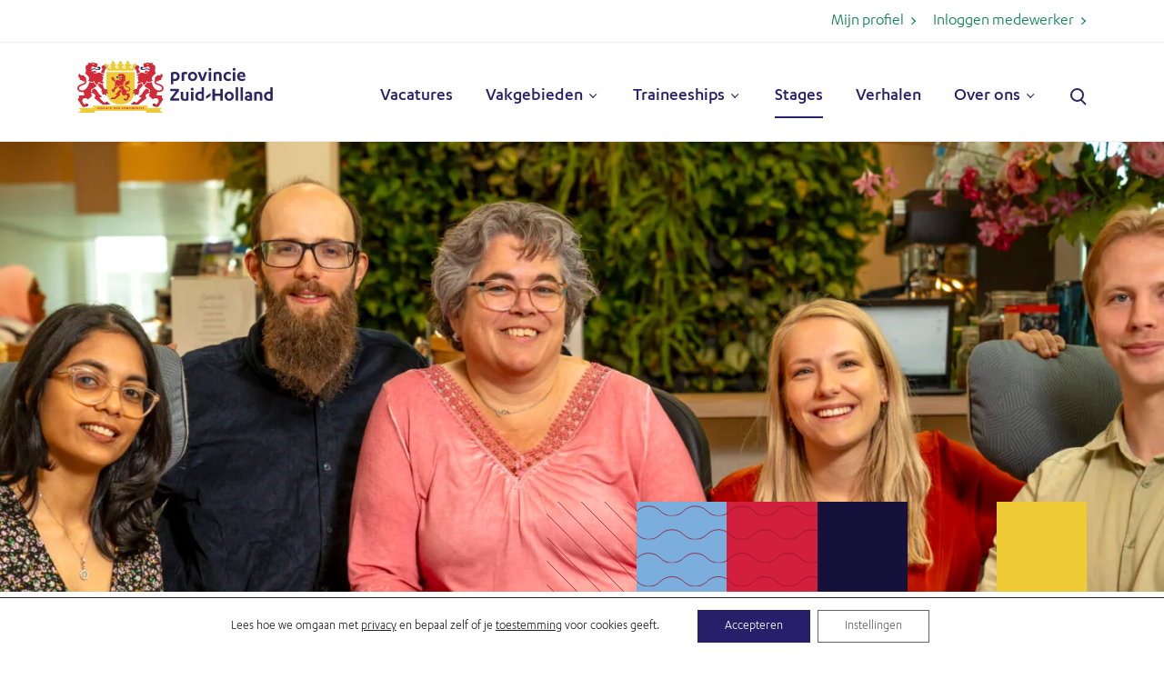

--- FILE ---
content_type: text/html; charset=UTF-8
request_url: https://werkenvoor.zuid-holland.nl/stages/
body_size: 15962
content:
<!DOCTYPE html><html lang="nl"><head><meta charset="utf-8"><meta http-equiv="X-UA-Compatible" content="IE=edge"><meta name="viewport" content="width=device-width, initial-scale=1, shrink-to-fit=no"><title>Stage of afstuderen bij de provincie Zuid-Holland - Werken voor de provincie Zuid-Holland</title><link type="image/png" href="https://werkenvoor.zuid-holland.nl/wp-content/themes/pzh/images/favicon-16x16.png" rel="icon" sizes="16x16"><link type="image/png" href="https://werkenvoor.zuid-holland.nl/wp-content/themes/pzh/images/favicon-32x32.png" rel="icon" sizes="32x32"><style>@media screen and (max-width:767px) {
		#wallpaper /* wallpaper-small */ {
			background-image: url('https://werkenvoor.zuid-holland.nl/wp-content/uploads/2025/07/30540-scaled-e1751889300261-767x240.jpg.webp');
		}
	}

	@media screen and (min-width : 768px) and (max-width : 921px) {
		#wallpaper /* wallpaper-medium */ {
			background-image: url('https://werkenvoor.zuid-holland.nl/wp-content/uploads/2025/07/30540-scaled-e1751889300261-992x240.jpg.webp');
		}
	}

	@media screen and (min-width : 922px) and (max-width : 1139px) {
		#wallpaper /* wallpaper-large */ {
			background-image: url('https://werkenvoor.zuid-holland.nl/wp-content/uploads/2025/07/30540-scaled-e1751889300261-1200x560.jpg.webp');
		}
	}

	@media screen and (min-width:1140px) {
		#wallpaper /* wallpaper-extra-large */ {
			background-image: url('https://werkenvoor.zuid-holland.nl/wp-content/uploads/2025/07/30540-scaled-e1751889300261-1920x560.jpg.webp');
		}
	}</style><meta name='robots' content='index, follow, max-image-preview:large, max-snippet:-1, max-video-preview:-1' /><meta name="description" content="Wil jij als student een mooie stage of aan de slag met een afstudeerproject, en daarmee elke dag bijdragen aan een beter Zuid-Holland? Bekijk jouw mogelijkheden!" /><link rel="canonical" href="https://werkenvoor.zuid-holland.nl/stages/" /><meta property="og:locale" content="nl_NL" /><meta property="og:type" content="article" /><meta property="og:title" content="Stage of afstuderen bij de provincie Zuid-Holland - Werken voor de provincie Zuid-Holland" /><meta property="og:description" content="Wil jij als student een mooie stage of aan de slag met een afstudeerproject, en daarmee elke dag bijdragen aan een beter Zuid-Holland? Bekijk jouw mogelijkheden!" /><meta property="og:url" content="https://werkenvoor.zuid-holland.nl/stages/" /><meta property="og:site_name" content="Werken voor de provincie Zuid-Holland" /><meta property="article:modified_time" content="2026-01-07T10:14:36+00:00" /><meta property="og:image" content="https://werkenvoor.zuid-holland.nl/wp-content/uploads/2025/07/30540-scaled-e1751889300261.jpg" /><meta property="og:image:width" content="2560" /><meta property="og:image:height" content="1020" /><meta property="og:image:type" content="image/jpeg" /><meta name="twitter:card" content="summary_large_image" /><meta name="twitter:label1" content="Geschatte leestijd" /><meta name="twitter:data1" content="23 minuten" /> <script type="application/ld+json" class="yoast-schema-graph">{"@context":"https://schema.org","@graph":[{"@type":"WebPage","@id":"https://werkenvoor.zuid-holland.nl/stages/","url":"https://werkenvoor.zuid-holland.nl/stages/","name":"Stage of afstuderen bij de provincie Zuid-Holland - Werken voor de provincie Zuid-Holland","isPartOf":{"@id":"https://werkenvoor.zuid-holland.nl/#website"},"primaryImageOfPage":{"@id":"https://werkenvoor.zuid-holland.nl/stages/#primaryimage"},"image":{"@id":"https://werkenvoor.zuid-holland.nl/stages/#primaryimage"},"thumbnailUrl":"https://werkenvoor.zuid-holland.nl/wp-content/uploads/2025/07/30540-scaled-e1751889300261.jpg","datePublished":"2020-12-07T16:08:52+00:00","dateModified":"2026-01-07T10:14:36+00:00","description":"Wil jij als student een mooie stage of aan de slag met een afstudeerproject, en daarmee elke dag bijdragen aan een beter Zuid-Holland? Bekijk jouw mogelijkheden!","breadcrumb":{"@id":"https://werkenvoor.zuid-holland.nl/stages/#breadcrumb"},"inLanguage":"nl-NL","potentialAction":[{"@type":"ReadAction","target":["https://werkenvoor.zuid-holland.nl/stages/"]}]},{"@type":"ImageObject","inLanguage":"nl-NL","@id":"https://werkenvoor.zuid-holland.nl/stages/#primaryimage","url":"https://werkenvoor.zuid-holland.nl/wp-content/uploads/2025/07/30540-scaled-e1751889300261.jpg","contentUrl":"https://werkenvoor.zuid-holland.nl/wp-content/uploads/2025/07/30540-scaled-e1751889300261.jpg","width":2560,"height":1020},{"@type":"BreadcrumbList","@id":"https://werkenvoor.zuid-holland.nl/stages/#breadcrumb","itemListElement":[{"@type":"ListItem","position":1,"name":"Home","item":"https://werkenvoor.zuid-holland.nl/"},{"@type":"ListItem","position":2,"name":"Stage of afstuderen bij de provincie Zuid-Holland"}]},{"@type":"WebSite","@id":"https://werkenvoor.zuid-holland.nl/#website","url":"https://werkenvoor.zuid-holland.nl/","name":"Werken voor de provincie Zuid-Holland","description":"Vind hier jouw baan","publisher":{"@id":"https://werkenvoor.zuid-holland.nl/#organization"},"potentialAction":[{"@type":"SearchAction","target":{"@type":"EntryPoint","urlTemplate":"https://werkenvoor.zuid-holland.nl/?s={search_term_string}"},"query-input":{"@type":"PropertyValueSpecification","valueRequired":true,"valueName":"search_term_string"}}],"inLanguage":"nl-NL"},{"@type":"Organization","@id":"https://werkenvoor.zuid-holland.nl/#organization","name":"Provincie Zuid-Holland","url":"https://werkenvoor.zuid-holland.nl/","logo":{"@type":"ImageObject","inLanguage":"nl-NL","@id":"https://werkenvoor.zuid-holland.nl/#/schema/logo/image/","url":"https://werkenvoor.zuid-holland.nl/wp-content/uploads/2021/01/pzh_large.png","contentUrl":"https://werkenvoor.zuid-holland.nl/wp-content/uploads/2021/01/pzh_large.png","width":301,"height":90,"caption":"Provincie Zuid-Holland"},"image":{"@id":"https://werkenvoor.zuid-holland.nl/#/schema/logo/image/"}}]}</script> <link rel='dns-prefetch' href='//platform.hireserve.nl' /><style id='wp-img-auto-sizes-contain-inline-css' type='text/css'>img:is([sizes=auto i],[sizes^="auto," i]){contain-intrinsic-size:3000px 1500px}
/*# sourceURL=wp-img-auto-sizes-contain-inline-css */</style><link data-optimized="1" rel='stylesheet' id='wp-block-library-css' href='https://werkenvoor.zuid-holland.nl/wp-content/litespeed/css/58f5522beecd4e5ef7fa102a4912fedf.css?ver=2fedf' type='text/css' media='all' /><style id='global-styles-inline-css' type='text/css'>:root{--wp--preset--aspect-ratio--square: 1;--wp--preset--aspect-ratio--4-3: 4/3;--wp--preset--aspect-ratio--3-4: 3/4;--wp--preset--aspect-ratio--3-2: 3/2;--wp--preset--aspect-ratio--2-3: 2/3;--wp--preset--aspect-ratio--16-9: 16/9;--wp--preset--aspect-ratio--9-16: 9/16;--wp--preset--color--black: #000000;--wp--preset--color--cyan-bluish-gray: #abb8c3;--wp--preset--color--white: #ffffff;--wp--preset--color--pale-pink: #f78da7;--wp--preset--color--vivid-red: #cf2e2e;--wp--preset--color--luminous-vivid-orange: #ff6900;--wp--preset--color--luminous-vivid-amber: #fcb900;--wp--preset--color--light-green-cyan: #7bdcb5;--wp--preset--color--vivid-green-cyan: #00d084;--wp--preset--color--pale-cyan-blue: #8ed1fc;--wp--preset--color--vivid-cyan-blue: #0693e3;--wp--preset--color--vivid-purple: #9b51e0;--wp--preset--gradient--vivid-cyan-blue-to-vivid-purple: linear-gradient(135deg,rgb(6,147,227) 0%,rgb(155,81,224) 100%);--wp--preset--gradient--light-green-cyan-to-vivid-green-cyan: linear-gradient(135deg,rgb(122,220,180) 0%,rgb(0,208,130) 100%);--wp--preset--gradient--luminous-vivid-amber-to-luminous-vivid-orange: linear-gradient(135deg,rgb(252,185,0) 0%,rgb(255,105,0) 100%);--wp--preset--gradient--luminous-vivid-orange-to-vivid-red: linear-gradient(135deg,rgb(255,105,0) 0%,rgb(207,46,46) 100%);--wp--preset--gradient--very-light-gray-to-cyan-bluish-gray: linear-gradient(135deg,rgb(238,238,238) 0%,rgb(169,184,195) 100%);--wp--preset--gradient--cool-to-warm-spectrum: linear-gradient(135deg,rgb(74,234,220) 0%,rgb(151,120,209) 20%,rgb(207,42,186) 40%,rgb(238,44,130) 60%,rgb(251,105,98) 80%,rgb(254,248,76) 100%);--wp--preset--gradient--blush-light-purple: linear-gradient(135deg,rgb(255,206,236) 0%,rgb(152,150,240) 100%);--wp--preset--gradient--blush-bordeaux: linear-gradient(135deg,rgb(254,205,165) 0%,rgb(254,45,45) 50%,rgb(107,0,62) 100%);--wp--preset--gradient--luminous-dusk: linear-gradient(135deg,rgb(255,203,112) 0%,rgb(199,81,192) 50%,rgb(65,88,208) 100%);--wp--preset--gradient--pale-ocean: linear-gradient(135deg,rgb(255,245,203) 0%,rgb(182,227,212) 50%,rgb(51,167,181) 100%);--wp--preset--gradient--electric-grass: linear-gradient(135deg,rgb(202,248,128) 0%,rgb(113,206,126) 100%);--wp--preset--gradient--midnight: linear-gradient(135deg,rgb(2,3,129) 0%,rgb(40,116,252) 100%);--wp--preset--font-size--small: 13px;--wp--preset--font-size--medium: 20px;--wp--preset--font-size--large: 36px;--wp--preset--font-size--x-large: 42px;--wp--preset--spacing--20: 0.44rem;--wp--preset--spacing--30: 0.67rem;--wp--preset--spacing--40: 1rem;--wp--preset--spacing--50: 1.5rem;--wp--preset--spacing--60: 2.25rem;--wp--preset--spacing--70: 3.38rem;--wp--preset--spacing--80: 5.06rem;--wp--preset--shadow--natural: 6px 6px 9px rgba(0, 0, 0, 0.2);--wp--preset--shadow--deep: 12px 12px 50px rgba(0, 0, 0, 0.4);--wp--preset--shadow--sharp: 6px 6px 0px rgba(0, 0, 0, 0.2);--wp--preset--shadow--outlined: 6px 6px 0px -3px rgb(255, 255, 255), 6px 6px rgb(0, 0, 0);--wp--preset--shadow--crisp: 6px 6px 0px rgb(0, 0, 0);}:where(.is-layout-flex){gap: 0.5em;}:where(.is-layout-grid){gap: 0.5em;}body .is-layout-flex{display: flex;}.is-layout-flex{flex-wrap: wrap;align-items: center;}.is-layout-flex > :is(*, div){margin: 0;}body .is-layout-grid{display: grid;}.is-layout-grid > :is(*, div){margin: 0;}:where(.wp-block-columns.is-layout-flex){gap: 2em;}:where(.wp-block-columns.is-layout-grid){gap: 2em;}:where(.wp-block-post-template.is-layout-flex){gap: 1.25em;}:where(.wp-block-post-template.is-layout-grid){gap: 1.25em;}.has-black-color{color: var(--wp--preset--color--black) !important;}.has-cyan-bluish-gray-color{color: var(--wp--preset--color--cyan-bluish-gray) !important;}.has-white-color{color: var(--wp--preset--color--white) !important;}.has-pale-pink-color{color: var(--wp--preset--color--pale-pink) !important;}.has-vivid-red-color{color: var(--wp--preset--color--vivid-red) !important;}.has-luminous-vivid-orange-color{color: var(--wp--preset--color--luminous-vivid-orange) !important;}.has-luminous-vivid-amber-color{color: var(--wp--preset--color--luminous-vivid-amber) !important;}.has-light-green-cyan-color{color: var(--wp--preset--color--light-green-cyan) !important;}.has-vivid-green-cyan-color{color: var(--wp--preset--color--vivid-green-cyan) !important;}.has-pale-cyan-blue-color{color: var(--wp--preset--color--pale-cyan-blue) !important;}.has-vivid-cyan-blue-color{color: var(--wp--preset--color--vivid-cyan-blue) !important;}.has-vivid-purple-color{color: var(--wp--preset--color--vivid-purple) !important;}.has-black-background-color{background-color: var(--wp--preset--color--black) !important;}.has-cyan-bluish-gray-background-color{background-color: var(--wp--preset--color--cyan-bluish-gray) !important;}.has-white-background-color{background-color: var(--wp--preset--color--white) !important;}.has-pale-pink-background-color{background-color: var(--wp--preset--color--pale-pink) !important;}.has-vivid-red-background-color{background-color: var(--wp--preset--color--vivid-red) !important;}.has-luminous-vivid-orange-background-color{background-color: var(--wp--preset--color--luminous-vivid-orange) !important;}.has-luminous-vivid-amber-background-color{background-color: var(--wp--preset--color--luminous-vivid-amber) !important;}.has-light-green-cyan-background-color{background-color: var(--wp--preset--color--light-green-cyan) !important;}.has-vivid-green-cyan-background-color{background-color: var(--wp--preset--color--vivid-green-cyan) !important;}.has-pale-cyan-blue-background-color{background-color: var(--wp--preset--color--pale-cyan-blue) !important;}.has-vivid-cyan-blue-background-color{background-color: var(--wp--preset--color--vivid-cyan-blue) !important;}.has-vivid-purple-background-color{background-color: var(--wp--preset--color--vivid-purple) !important;}.has-black-border-color{border-color: var(--wp--preset--color--black) !important;}.has-cyan-bluish-gray-border-color{border-color: var(--wp--preset--color--cyan-bluish-gray) !important;}.has-white-border-color{border-color: var(--wp--preset--color--white) !important;}.has-pale-pink-border-color{border-color: var(--wp--preset--color--pale-pink) !important;}.has-vivid-red-border-color{border-color: var(--wp--preset--color--vivid-red) !important;}.has-luminous-vivid-orange-border-color{border-color: var(--wp--preset--color--luminous-vivid-orange) !important;}.has-luminous-vivid-amber-border-color{border-color: var(--wp--preset--color--luminous-vivid-amber) !important;}.has-light-green-cyan-border-color{border-color: var(--wp--preset--color--light-green-cyan) !important;}.has-vivid-green-cyan-border-color{border-color: var(--wp--preset--color--vivid-green-cyan) !important;}.has-pale-cyan-blue-border-color{border-color: var(--wp--preset--color--pale-cyan-blue) !important;}.has-vivid-cyan-blue-border-color{border-color: var(--wp--preset--color--vivid-cyan-blue) !important;}.has-vivid-purple-border-color{border-color: var(--wp--preset--color--vivid-purple) !important;}.has-vivid-cyan-blue-to-vivid-purple-gradient-background{background: var(--wp--preset--gradient--vivid-cyan-blue-to-vivid-purple) !important;}.has-light-green-cyan-to-vivid-green-cyan-gradient-background{background: var(--wp--preset--gradient--light-green-cyan-to-vivid-green-cyan) !important;}.has-luminous-vivid-amber-to-luminous-vivid-orange-gradient-background{background: var(--wp--preset--gradient--luminous-vivid-amber-to-luminous-vivid-orange) !important;}.has-luminous-vivid-orange-to-vivid-red-gradient-background{background: var(--wp--preset--gradient--luminous-vivid-orange-to-vivid-red) !important;}.has-very-light-gray-to-cyan-bluish-gray-gradient-background{background: var(--wp--preset--gradient--very-light-gray-to-cyan-bluish-gray) !important;}.has-cool-to-warm-spectrum-gradient-background{background: var(--wp--preset--gradient--cool-to-warm-spectrum) !important;}.has-blush-light-purple-gradient-background{background: var(--wp--preset--gradient--blush-light-purple) !important;}.has-blush-bordeaux-gradient-background{background: var(--wp--preset--gradient--blush-bordeaux) !important;}.has-luminous-dusk-gradient-background{background: var(--wp--preset--gradient--luminous-dusk) !important;}.has-pale-ocean-gradient-background{background: var(--wp--preset--gradient--pale-ocean) !important;}.has-electric-grass-gradient-background{background: var(--wp--preset--gradient--electric-grass) !important;}.has-midnight-gradient-background{background: var(--wp--preset--gradient--midnight) !important;}.has-small-font-size{font-size: var(--wp--preset--font-size--small) !important;}.has-medium-font-size{font-size: var(--wp--preset--font-size--medium) !important;}.has-large-font-size{font-size: var(--wp--preset--font-size--large) !important;}.has-x-large-font-size{font-size: var(--wp--preset--font-size--x-large) !important;}
/*# sourceURL=global-styles-inline-css */</style><style id='classic-theme-styles-inline-css' type='text/css'>/*! This file is auto-generated */
.wp-block-button__link{color:#fff;background-color:#32373c;border-radius:9999px;box-shadow:none;text-decoration:none;padding:calc(.667em + 2px) calc(1.333em + 2px);font-size:1.125em}.wp-block-file__button{background:#32373c;color:#fff;text-decoration:none}
/*# sourceURL=/wp-includes/css/classic-themes.min.css */</style><link data-optimized="1" rel='stylesheet' id='stylesheet-css' href='https://werkenvoor.zuid-holland.nl/wp-content/litespeed/css/2bc175e6b80a989bee6752e1946e200d.css?ver=e200d' type='text/css' media='all' /><link data-optimized="1" rel='stylesheet' id='bootstrap-css' href='https://werkenvoor.zuid-holland.nl/wp-content/litespeed/css/ad1c8939146192ee98b8cb0722f14989.css?ver=14989' type='text/css' media='screen' /><link data-optimized="1" rel='stylesheet' id='slick-css' href='https://werkenvoor.zuid-holland.nl/wp-content/litespeed/css/4fd5ab4e3cb3e7feea2cfb4f3b41059a.css?ver=1059a' type='text/css' media='all' /><link rel='stylesheet' id='hireserve-ats-apply-btn-style-css' href='https://platform.hireserve.nl/incl/css/hs_apply.css?ver=1.8.9' type='text/css' media='all' /><link data-optimized="1" rel='stylesheet' id='moove_gdpr_frontend-css' href='https://werkenvoor.zuid-holland.nl/wp-content/litespeed/css/60d6092cca4b833db58eb624c7325715.css?ver=25715' type='text/css' media='all' /><style id='moove_gdpr_frontend-inline-css' type='text/css'>#moove_gdpr_cookie_modal .moove-gdpr-modal-content .moove-gdpr-tab-main h3.tab-title, 
				#moove_gdpr_cookie_modal .moove-gdpr-modal-content .moove-gdpr-tab-main span.tab-title,
				#moove_gdpr_cookie_modal .moove-gdpr-modal-content .moove-gdpr-modal-left-content #moove-gdpr-menu li a, 
				#moove_gdpr_cookie_modal .moove-gdpr-modal-content .moove-gdpr-modal-left-content #moove-gdpr-menu li button,
				#moove_gdpr_cookie_modal .moove-gdpr-modal-content .moove-gdpr-modal-left-content .moove-gdpr-branding-cnt a,
				#moove_gdpr_cookie_modal .moove-gdpr-modal-content .moove-gdpr-modal-footer-content .moove-gdpr-button-holder a.mgbutton, 
				#moove_gdpr_cookie_modal .moove-gdpr-modal-content .moove-gdpr-modal-footer-content .moove-gdpr-button-holder button.mgbutton,
				#moove_gdpr_cookie_modal .cookie-switch .cookie-slider:after, 
				#moove_gdpr_cookie_modal .cookie-switch .slider:after, 
				#moove_gdpr_cookie_modal .switch .cookie-slider:after, 
				#moove_gdpr_cookie_modal .switch .slider:after,
				#moove_gdpr_cookie_info_bar .moove-gdpr-info-bar-container .moove-gdpr-info-bar-content p, 
				#moove_gdpr_cookie_info_bar .moove-gdpr-info-bar-container .moove-gdpr-info-bar-content p a,
				#moove_gdpr_cookie_info_bar .moove-gdpr-info-bar-container .moove-gdpr-info-bar-content a.mgbutton, 
				#moove_gdpr_cookie_info_bar .moove-gdpr-info-bar-container .moove-gdpr-info-bar-content button.mgbutton,
				#moove_gdpr_cookie_modal .moove-gdpr-modal-content .moove-gdpr-tab-main .moove-gdpr-tab-main-content h1, 
				#moove_gdpr_cookie_modal .moove-gdpr-modal-content .moove-gdpr-tab-main .moove-gdpr-tab-main-content h2, 
				#moove_gdpr_cookie_modal .moove-gdpr-modal-content .moove-gdpr-tab-main .moove-gdpr-tab-main-content h3, 
				#moove_gdpr_cookie_modal .moove-gdpr-modal-content .moove-gdpr-tab-main .moove-gdpr-tab-main-content h4, 
				#moove_gdpr_cookie_modal .moove-gdpr-modal-content .moove-gdpr-tab-main .moove-gdpr-tab-main-content h5, 
				#moove_gdpr_cookie_modal .moove-gdpr-modal-content .moove-gdpr-tab-main .moove-gdpr-tab-main-content h6,
				#moove_gdpr_cookie_modal .moove-gdpr-modal-content.moove_gdpr_modal_theme_v2 .moove-gdpr-modal-title .tab-title,
				#moove_gdpr_cookie_modal .moove-gdpr-modal-content.moove_gdpr_modal_theme_v2 .moove-gdpr-tab-main h3.tab-title, 
				#moove_gdpr_cookie_modal .moove-gdpr-modal-content.moove_gdpr_modal_theme_v2 .moove-gdpr-tab-main span.tab-title,
				#moove_gdpr_cookie_modal .moove-gdpr-modal-content.moove_gdpr_modal_theme_v2 .moove-gdpr-branding-cnt a {
					font-weight: inherit				}
			#moove_gdpr_cookie_modal,#moove_gdpr_cookie_info_bar,.gdpr_cookie_settings_shortcode_content{font-family:inherit}#moove_gdpr_save_popup_settings_button{background-color:#373737;color:#fff}#moove_gdpr_save_popup_settings_button:hover{background-color:#000}#moove_gdpr_cookie_info_bar .moove-gdpr-info-bar-container .moove-gdpr-info-bar-content a.mgbutton,#moove_gdpr_cookie_info_bar .moove-gdpr-info-bar-container .moove-gdpr-info-bar-content button.mgbutton{background-color:#281f6b}#moove_gdpr_cookie_modal .moove-gdpr-modal-content .moove-gdpr-modal-footer-content .moove-gdpr-button-holder a.mgbutton,#moove_gdpr_cookie_modal .moove-gdpr-modal-content .moove-gdpr-modal-footer-content .moove-gdpr-button-holder button.mgbutton,.gdpr_cookie_settings_shortcode_content .gdpr-shr-button.button-green{background-color:#281f6b;border-color:#281f6b}#moove_gdpr_cookie_modal .moove-gdpr-modal-content .moove-gdpr-modal-footer-content .moove-gdpr-button-holder a.mgbutton:hover,#moove_gdpr_cookie_modal .moove-gdpr-modal-content .moove-gdpr-modal-footer-content .moove-gdpr-button-holder button.mgbutton:hover,.gdpr_cookie_settings_shortcode_content .gdpr-shr-button.button-green:hover{background-color:#fff;color:#281f6b}#moove_gdpr_cookie_modal .moove-gdpr-modal-content .moove-gdpr-modal-close i,#moove_gdpr_cookie_modal .moove-gdpr-modal-content .moove-gdpr-modal-close span.gdpr-icon{background-color:#281f6b;border:1px solid #281f6b}#moove_gdpr_cookie_info_bar span.moove-gdpr-infobar-allow-all.focus-g,#moove_gdpr_cookie_info_bar span.moove-gdpr-infobar-allow-all:focus,#moove_gdpr_cookie_info_bar button.moove-gdpr-infobar-allow-all.focus-g,#moove_gdpr_cookie_info_bar button.moove-gdpr-infobar-allow-all:focus,#moove_gdpr_cookie_info_bar span.moove-gdpr-infobar-reject-btn.focus-g,#moove_gdpr_cookie_info_bar span.moove-gdpr-infobar-reject-btn:focus,#moove_gdpr_cookie_info_bar button.moove-gdpr-infobar-reject-btn.focus-g,#moove_gdpr_cookie_info_bar button.moove-gdpr-infobar-reject-btn:focus,#moove_gdpr_cookie_info_bar span.change-settings-button.focus-g,#moove_gdpr_cookie_info_bar span.change-settings-button:focus,#moove_gdpr_cookie_info_bar button.change-settings-button.focus-g,#moove_gdpr_cookie_info_bar button.change-settings-button:focus{-webkit-box-shadow:0 0 1px 3px #281f6b;-moz-box-shadow:0 0 1px 3px #281f6b;box-shadow:0 0 1px 3px #281f6b}#moove_gdpr_cookie_modal .moove-gdpr-modal-content .moove-gdpr-modal-close i:hover,#moove_gdpr_cookie_modal .moove-gdpr-modal-content .moove-gdpr-modal-close span.gdpr-icon:hover,#moove_gdpr_cookie_info_bar span[data-href]>u.change-settings-button{color:#281f6b}#moove_gdpr_cookie_modal .moove-gdpr-modal-content .moove-gdpr-modal-left-content #moove-gdpr-menu li.menu-item-selected a span.gdpr-icon,#moove_gdpr_cookie_modal .moove-gdpr-modal-content .moove-gdpr-modal-left-content #moove-gdpr-menu li.menu-item-selected button span.gdpr-icon{color:inherit}#moove_gdpr_cookie_modal .moove-gdpr-modal-content .moove-gdpr-modal-left-content #moove-gdpr-menu li a span.gdpr-icon,#moove_gdpr_cookie_modal .moove-gdpr-modal-content .moove-gdpr-modal-left-content #moove-gdpr-menu li button span.gdpr-icon{color:inherit}#moove_gdpr_cookie_modal .gdpr-acc-link{line-height:0;font-size:0;color:transparent;position:absolute}#moove_gdpr_cookie_modal .moove-gdpr-modal-content .moove-gdpr-modal-close:hover i,#moove_gdpr_cookie_modal .moove-gdpr-modal-content .moove-gdpr-modal-left-content #moove-gdpr-menu li a,#moove_gdpr_cookie_modal .moove-gdpr-modal-content .moove-gdpr-modal-left-content #moove-gdpr-menu li button,#moove_gdpr_cookie_modal .moove-gdpr-modal-content .moove-gdpr-modal-left-content #moove-gdpr-menu li button i,#moove_gdpr_cookie_modal .moove-gdpr-modal-content .moove-gdpr-modal-left-content #moove-gdpr-menu li a i,#moove_gdpr_cookie_modal .moove-gdpr-modal-content .moove-gdpr-tab-main .moove-gdpr-tab-main-content a:hover,#moove_gdpr_cookie_info_bar.moove-gdpr-dark-scheme .moove-gdpr-info-bar-container .moove-gdpr-info-bar-content a.mgbutton:hover,#moove_gdpr_cookie_info_bar.moove-gdpr-dark-scheme .moove-gdpr-info-bar-container .moove-gdpr-info-bar-content button.mgbutton:hover,#moove_gdpr_cookie_info_bar.moove-gdpr-dark-scheme .moove-gdpr-info-bar-container .moove-gdpr-info-bar-content a:hover,#moove_gdpr_cookie_info_bar.moove-gdpr-dark-scheme .moove-gdpr-info-bar-container .moove-gdpr-info-bar-content button:hover,#moove_gdpr_cookie_info_bar.moove-gdpr-dark-scheme .moove-gdpr-info-bar-container .moove-gdpr-info-bar-content span.change-settings-button:hover,#moove_gdpr_cookie_info_bar.moove-gdpr-dark-scheme .moove-gdpr-info-bar-container .moove-gdpr-info-bar-content button.change-settings-button:hover,#moove_gdpr_cookie_info_bar.moove-gdpr-dark-scheme .moove-gdpr-info-bar-container .moove-gdpr-info-bar-content u.change-settings-button:hover,#moove_gdpr_cookie_info_bar span[data-href]>u.change-settings-button,#moove_gdpr_cookie_info_bar.moove-gdpr-dark-scheme .moove-gdpr-info-bar-container .moove-gdpr-info-bar-content a.mgbutton.focus-g,#moove_gdpr_cookie_info_bar.moove-gdpr-dark-scheme .moove-gdpr-info-bar-container .moove-gdpr-info-bar-content button.mgbutton.focus-g,#moove_gdpr_cookie_info_bar.moove-gdpr-dark-scheme .moove-gdpr-info-bar-container .moove-gdpr-info-bar-content a.focus-g,#moove_gdpr_cookie_info_bar.moove-gdpr-dark-scheme .moove-gdpr-info-bar-container .moove-gdpr-info-bar-content button.focus-g,#moove_gdpr_cookie_info_bar.moove-gdpr-dark-scheme .moove-gdpr-info-bar-container .moove-gdpr-info-bar-content a.mgbutton:focus,#moove_gdpr_cookie_info_bar.moove-gdpr-dark-scheme .moove-gdpr-info-bar-container .moove-gdpr-info-bar-content button.mgbutton:focus,#moove_gdpr_cookie_info_bar.moove-gdpr-dark-scheme .moove-gdpr-info-bar-container .moove-gdpr-info-bar-content a:focus,#moove_gdpr_cookie_info_bar.moove-gdpr-dark-scheme .moove-gdpr-info-bar-container .moove-gdpr-info-bar-content button:focus,#moove_gdpr_cookie_info_bar.moove-gdpr-dark-scheme .moove-gdpr-info-bar-container .moove-gdpr-info-bar-content span.change-settings-button.focus-g,span.change-settings-button:focus,button.change-settings-button.focus-g,button.change-settings-button:focus,#moove_gdpr_cookie_info_bar.moove-gdpr-dark-scheme .moove-gdpr-info-bar-container .moove-gdpr-info-bar-content u.change-settings-button.focus-g,#moove_gdpr_cookie_info_bar.moove-gdpr-dark-scheme .moove-gdpr-info-bar-container .moove-gdpr-info-bar-content u.change-settings-button:focus{color:#281f6b}#moove_gdpr_cookie_modal .moove-gdpr-branding.focus-g span,#moove_gdpr_cookie_modal .moove-gdpr-modal-content .moove-gdpr-tab-main a.focus-g,#moove_gdpr_cookie_modal .moove-gdpr-modal-content .moove-gdpr-tab-main .gdpr-cd-details-toggle.focus-g{color:#281f6b}#moove_gdpr_cookie_modal.gdpr_lightbox-hide{display:none}#moove_gdpr_cookie_info_bar .moove-gdpr-info-bar-container .moove-gdpr-info-bar-content a.mgbutton,#moove_gdpr_cookie_info_bar .moove-gdpr-info-bar-container .moove-gdpr-info-bar-content button.mgbutton,#moove_gdpr_cookie_modal .moove-gdpr-modal-content .moove-gdpr-modal-footer-content .moove-gdpr-button-holder a.mgbutton,#moove_gdpr_cookie_modal .moove-gdpr-modal-content .moove-gdpr-modal-footer-content .moove-gdpr-button-holder button.mgbutton,.gdpr-shr-button,#moove_gdpr_cookie_info_bar .moove-gdpr-infobar-close-btn{border-radius:0}
/*# sourceURL=moove_gdpr_frontend-inline-css */</style> <script data-optimized="1" type="text/javascript" src="https://werkenvoor.zuid-holland.nl/wp-content/litespeed/js/d31f5c6408305a3623cb78615d2f0cc5.js?ver=f0cc5" id="jquery-core-js" defer data-deferred="1"></script> <script data-optimized="1" type="text/javascript" src="https://werkenvoor.zuid-holland.nl/wp-content/litespeed/js/adecdc815cb633bab1950cb4fc46de08.js?ver=6de08" id="fitvids-js" defer data-deferred="1"></script> <script data-optimized="1" type="text/javascript" src="https://werkenvoor.zuid-holland.nl/wp-content/litespeed/js/2fb96d1818930691f5fb7b86427a7cf2.js?ver=a7cf2" id="slick-js" defer data-deferred="1"></script> <script data-optimized="1" type="text/javascript" src="https://werkenvoor.zuid-holland.nl/wp-content/litespeed/js/94e077b77f2afe127e055f04c28bb39a.js?ver=bb39a" id="local-js" defer data-deferred="1"></script> <script src="[data-uri]" defer></script>  <script>(function(w,d,s,l,i){w[l]=w[l]||[];w[l].push({'gtm.start':
				new Date().getTime(),event:'gtm.js'});var f=d.getElementsByTagName(s)[0],
				j=d.createElement(s),dl=l!='dataLayer'?'&l='+l:'';j.async=true;j.src=
				'https://www.googletagmanager.com/gtm.js?id='+i+dl;f.parentNode.insertBefore(j,f);
				})(window,document,'script','dataLayer','GTM-N4J5PXZ');</script>  <script type='HIRESERVE/Login'></script> <link rel='stylesheet' id='pzh-apply-css' href='https://platform.hireserve.nl/customer/incl/css/hs_pzh.css?ver=1.8.9' type='text/css' media='all' /></head><body class="wp-singular page-template page-template-page-layout page-template-page-layout-php page page-id-15 wp-theme-pzh unknown windows page-stages">
<a href="#maincontent" class="skipLink">Naar hoofdinhoud</a><header id="header" class="sticky"><div class="containerwrapper containerwrapper-secondary-menu"><div class="container container-lg container-secondary-menu"><div class="row"><div class="secondary-menu"><ul><li><a href="/profiel/" class="more_link">Mijn profiel</a></li><li><a href="https://werkenvoor.zuid-holland.nl/?option=saml_user_login" class="more_link">Inloggen medewerker</a></li></ul></div></div></div></div><div class="containerwrapper containerwrapper-primary-menu"><div class="container container-lg container-primary-menu"><div class="row justify-content-between"><div class="col-6 col-md-3 align-self-center menu-logo-wrapper">
<a href="/" id="logo-header">
<img class="logo-pzh" src="https://werkenvoor.zuid-holland.nl/wp-content/themes/pzh/images/logo-pzh.svg" alt="Werken voor provincie Zuid-Holland">
</a></div><div class="col-6 align-self-center menu-nav-mobile-wrapper">
<button class="btn-search">search</button><button class="btn-hamburger">
<span>
<span></span>
<span></span>
<span></span>
</span>
</button></div><div class="col align-self-center menu-nav-wrapper"><div class="menu-hoofdmenu-container"><ul id="menu-hoofdmenu" class="menu"><li id="menu-item-26" class="menu-item menu-item-type-post_type menu-item-object-page menu-item-26"><a href="https://werkenvoor.zuid-holland.nl/vacatures/">Vacatures</a></li><li id="menu-item-25" class="menu-item menu-item-type-post_type menu-item-object-page menu-item-has-children menu-item-25"><a href="https://werkenvoor.zuid-holland.nl/vakgebieden/">Vakgebieden</a><ul class="sub-menu"><li id="menu-item-8961" class="menu-item menu-item-type-post_type menu-item-object-vakgebieden menu-item-8961"><a href="https://werkenvoor.zuid-holland.nl/vakgebieden/juridisch/">Juridisch</a></li><li id="menu-item-6742" class="menu-item menu-item-type-post_type menu-item-object-vakgebieden menu-item-6742"><a href="https://werkenvoor.zuid-holland.nl/vakgebieden/samenleving-economie/">Samenleving &#038; Economie</a></li><li id="menu-item-5634" class="menu-item menu-item-type-custom menu-item-object-custom menu-item-5634"><a href="https://werkenvoor.zuid-holland.nl/vakgebieden/ruimte-wonen-bodem/">Ruimte, Wonen &#038; Bodem</a></li><li id="menu-item-3678" class="menu-item menu-item-type-custom menu-item-object-custom menu-item-3678"><a href="https://werkenvoor.zuid-holland.nl/vakgebieden/ontwikkeling-grondzaken/">Ontwikkeling &#038; Grondzaken</a></li><li id="menu-item-2487" class="menu-item menu-item-type-post_type menu-item-object-vakgebieden menu-item-2487"><a href="https://werkenvoor.zuid-holland.nl/vakgebieden/nautisch/">Nautisch</a></li><li id="menu-item-9347" class="menu-item menu-item-type-post_type menu-item-object-page menu-item-9347"><a href="https://werkenvoor.zuid-holland.nl/buitendienst/">Buitendienst</a></li><li id="menu-item-569" class="menu-item menu-item-type-post_type menu-item-object-vakgebieden menu-item-569"><a href="https://werkenvoor.zuid-holland.nl/vakgebieden/it/">IT</a></li><li id="menu-item-2196" class="menu-item menu-item-type-post_type menu-item-object-vakgebieden menu-item-2196"><a href="https://werkenvoor.zuid-holland.nl/vakgebieden/techniek/">Mobiliteit &#038; Techniek</a></li><li id="menu-item-5269" class="menu-item menu-item-type-custom menu-item-object-custom menu-item-5269"><a href="https://werkenvoor.zuid-holland.nl/vakgebieden/energietransitie">Energietransitie</a></li><li id="menu-item-3307" class="menu-item menu-item-type-custom menu-item-object-custom menu-item-3307"><a href="https://werkenvoor.zuid-holland.nl/vakgebieden/natuur/">Natuur</a></li></ul></li><li id="menu-item-24" class="menu-item menu-item-type-post_type menu-item-object-page menu-item-has-children menu-item-24"><a href="https://werkenvoor.zuid-holland.nl/traineeships/">Traineeships</a><ul class="sub-menu"><li id="menu-item-6683" class="menu-item menu-item-type-post_type menu-item-object-page menu-item-6683"><a href="https://werkenvoor.zuid-holland.nl/traineeships/wo-traineeship/">Wo-traineeship</a></li><li id="menu-item-6692" class="menu-item menu-item-type-post_type menu-item-object-page menu-item-6692"><a href="https://werkenvoor.zuid-holland.nl/traineeships/gebiedsontwikkeling/">Traineeship gebiedsontwikkeling</a></li><li id="menu-item-6446" class="menu-item menu-item-type-post_type menu-item-object-page menu-item-6446"><a href="https://werkenvoor.zuid-holland.nl/traineeships/ervaringen-van-voormalig-trainees/">Ervaringen van (voormalig-) wo trainees</a></li></ul></li><li id="menu-item-23" class="menu-item menu-item-type-post_type menu-item-object-page current-menu-item page_item page-item-15 current_page_item menu-item-23"><a href="https://werkenvoor.zuid-holland.nl/stages/" aria-current="page">Stages</a></li><li id="menu-item-22" class="menu-item menu-item-type-post_type menu-item-object-page menu-item-22"><a href="https://werkenvoor.zuid-holland.nl/verhalen/">Verhalen</a></li><li id="menu-item-21" class="menu-item menu-item-type-post_type menu-item-object-page menu-item-has-children menu-item-21"><a href="https://werkenvoor.zuid-holland.nl/over-ons/">Over ons</a><ul class="sub-menu"><li id="menu-item-10200" class="menu-item menu-item-type-post_type menu-item-object-page menu-item-10200"><a href="https://werkenvoor.zuid-holland.nl/over-ons/mogelijkmakers-van-zuid-holland/">Mogelijkmakers van Zuid-Holland</a></li><li id="menu-item-54" class="menu-item menu-item-type-post_type menu-item-object-page menu-item-54"><a href="https://werkenvoor.zuid-holland.nl/over-ons/arbeidsvoorwaarden/">Arbeidsvoorwaarden</a></li><li id="menu-item-10177" class="menu-item menu-item-type-post_type menu-item-object-page menu-item-10177"><a href="https://werkenvoor.zuid-holland.nl/over-ons/jouw-toekomstige-werkplek/">Jouw toekomstige werkplek</a></li><li id="menu-item-10179" class="menu-item menu-item-type-post_type menu-item-object-page menu-item-10179"><a href="https://werkenvoor.zuid-holland.nl/over-ons/opgavegericht-werken/">Opgavegericht werken</a></li><li id="menu-item-51" class="menu-item menu-item-type-post_type menu-item-object-page menu-item-51"><a href="https://werkenvoor.zuid-holland.nl/over-ons/leren-ontwikkelen/">Leren &#038; Ontwikkelen</a></li><li id="menu-item-9723" class="menu-item menu-item-type-post_type menu-item-object-page menu-item-9723"><a href="https://werkenvoor.zuid-holland.nl/contact/">Contact</a></li></ul></li><li id="menu-item-544" class="menu-item-search menu-item menu-item-type-post_type menu-item-object-page menu-item-544"><a href="https://werkenvoor.zuid-holland.nl/zoeken/">Zoeken</a></li></ul></div></div></div></div></div></header><div id="searchbar" ><div class="container"><div class="row justify-content-between"><div class="col-12 col-md-12 align-self-center"><form action="/zoeken/" method="get" id="headersearchform">
<input type="search" placeholder="Zoeken op trefwoord" value="" name="_trefwoord" id="search"><div id="searchbar_button_close"></div></form></div></div></div></div><nav id="mobile-nav"><div class="mobile-nav-inner"><div class="menu-hoofdmenu-container"><ul id="menu-hoofdmenu-1" class="menu"><li class="menu-item menu-item-type-post_type menu-item-object-page menu-item-26"><a href="https://werkenvoor.zuid-holland.nl/vacatures/">Vacatures</a></li><li class="menu-item menu-item-type-post_type menu-item-object-page menu-item-has-children menu-item-25"><a href="https://werkenvoor.zuid-holland.nl/vakgebieden/">Vakgebieden</a><ul class="sub-menu"><li class="menu-item menu-item-type-post_type menu-item-object-vakgebieden menu-item-8961"><a href="https://werkenvoor.zuid-holland.nl/vakgebieden/juridisch/">Juridisch</a></li><li class="menu-item menu-item-type-post_type menu-item-object-vakgebieden menu-item-6742"><a href="https://werkenvoor.zuid-holland.nl/vakgebieden/samenleving-economie/">Samenleving &#038; Economie</a></li><li class="menu-item menu-item-type-custom menu-item-object-custom menu-item-5634"><a href="https://werkenvoor.zuid-holland.nl/vakgebieden/ruimte-wonen-bodem/">Ruimte, Wonen &#038; Bodem</a></li><li class="menu-item menu-item-type-custom menu-item-object-custom menu-item-3678"><a href="https://werkenvoor.zuid-holland.nl/vakgebieden/ontwikkeling-grondzaken/">Ontwikkeling &#038; Grondzaken</a></li><li class="menu-item menu-item-type-post_type menu-item-object-vakgebieden menu-item-2487"><a href="https://werkenvoor.zuid-holland.nl/vakgebieden/nautisch/">Nautisch</a></li><li class="menu-item menu-item-type-post_type menu-item-object-page menu-item-9347"><a href="https://werkenvoor.zuid-holland.nl/buitendienst/">Buitendienst</a></li><li class="menu-item menu-item-type-post_type menu-item-object-vakgebieden menu-item-569"><a href="https://werkenvoor.zuid-holland.nl/vakgebieden/it/">IT</a></li><li class="menu-item menu-item-type-post_type menu-item-object-vakgebieden menu-item-2196"><a href="https://werkenvoor.zuid-holland.nl/vakgebieden/techniek/">Mobiliteit &#038; Techniek</a></li><li class="menu-item menu-item-type-custom menu-item-object-custom menu-item-5269"><a href="https://werkenvoor.zuid-holland.nl/vakgebieden/energietransitie">Energietransitie</a></li><li class="menu-item menu-item-type-custom menu-item-object-custom menu-item-3307"><a href="https://werkenvoor.zuid-holland.nl/vakgebieden/natuur/">Natuur</a></li></ul></li><li class="menu-item menu-item-type-post_type menu-item-object-page menu-item-has-children menu-item-24"><a href="https://werkenvoor.zuid-holland.nl/traineeships/">Traineeships</a><ul class="sub-menu"><li class="menu-item menu-item-type-post_type menu-item-object-page menu-item-6683"><a href="https://werkenvoor.zuid-holland.nl/traineeships/wo-traineeship/">Wo-traineeship</a></li><li class="menu-item menu-item-type-post_type menu-item-object-page menu-item-6692"><a href="https://werkenvoor.zuid-holland.nl/traineeships/gebiedsontwikkeling/">Traineeship gebiedsontwikkeling</a></li><li class="menu-item menu-item-type-post_type menu-item-object-page menu-item-6446"><a href="https://werkenvoor.zuid-holland.nl/traineeships/ervaringen-van-voormalig-trainees/">Ervaringen van (voormalig-) wo trainees</a></li></ul></li><li class="menu-item menu-item-type-post_type menu-item-object-page current-menu-item page_item page-item-15 current_page_item menu-item-23"><a href="https://werkenvoor.zuid-holland.nl/stages/" aria-current="page">Stages</a></li><li class="menu-item menu-item-type-post_type menu-item-object-page menu-item-22"><a href="https://werkenvoor.zuid-holland.nl/verhalen/">Verhalen</a></li><li class="menu-item menu-item-type-post_type menu-item-object-page menu-item-has-children menu-item-21"><a href="https://werkenvoor.zuid-holland.nl/over-ons/">Over ons</a><ul class="sub-menu"><li class="menu-item menu-item-type-post_type menu-item-object-page menu-item-10200"><a href="https://werkenvoor.zuid-holland.nl/over-ons/mogelijkmakers-van-zuid-holland/">Mogelijkmakers van Zuid-Holland</a></li><li class="menu-item menu-item-type-post_type menu-item-object-page menu-item-54"><a href="https://werkenvoor.zuid-holland.nl/over-ons/arbeidsvoorwaarden/">Arbeidsvoorwaarden</a></li><li class="menu-item menu-item-type-post_type menu-item-object-page menu-item-10177"><a href="https://werkenvoor.zuid-holland.nl/over-ons/jouw-toekomstige-werkplek/">Jouw toekomstige werkplek</a></li><li class="menu-item menu-item-type-post_type menu-item-object-page menu-item-10179"><a href="https://werkenvoor.zuid-holland.nl/over-ons/opgavegericht-werken/">Opgavegericht werken</a></li><li class="menu-item menu-item-type-post_type menu-item-object-page menu-item-51"><a href="https://werkenvoor.zuid-holland.nl/over-ons/leren-ontwikkelen/">Leren &#038; Ontwikkelen</a></li><li class="menu-item menu-item-type-post_type menu-item-object-page menu-item-9723"><a href="https://werkenvoor.zuid-holland.nl/contact/">Contact</a></li></ul></li><li class="menu-item-search menu-item menu-item-type-post_type menu-item-object-page menu-item-544"><a href="https://werkenvoor.zuid-holland.nl/zoeken/">Zoeken</a></li></ul></div><div class="menu-hoofdmenu-container"><ul class="menu-portal-mobile-wrapper"><li class="menu-item"><a href="/profiel/">Mijn profiel</a></li><li class="menu-item"><a href="https://werkenvoor.zuid-holland.nl/?option=saml_user_login">Inloggen medewerker</a></li></ul></div></div></nav><div id="wallpaper" class="containerwrapper"><div class="container"><div class="row"><div class="col-12" id="header_content"><div id="header_box" class="dna_balk_standaard"></div></div></div></div></div><main id="maincontent"><div class="container container-header"><div class="row justify-content-center"><div class="col-md-8"><h1>Stage of afstuderen bij de provincie Zuid-Holland</h1></div></div></div><div class="containerwrapper background-white  row-columns" style=""><div class="containerwrapper-overlay"><div class="container container-no-margin-top  container-no-margin-bottom"><div class="row justify-content-center "><div class=" col-md-8"><div class="col-inner"><div class="col-inner-text col-full-width"><p>Wil jij als student een leerzame stage of aan de slag met een afstudeerproject, en daarmee elke dag bijdragen aan een krachtig Zuid-Holland? Bekijk hieronder jouw mogelijkheden!</p><p>&nbsp;</p><h2>Aan de slag bij PZH</h2><p>We hebben altijd een groot aantal stagiairs aan de slag bij de provincie die werken aan verschillende opgaves. Van de HR tot Infrastructuur. Voor iedereen is er wel een plek. Bij ons kan je echt het verschil maken tijdens je stage, want onze stagiairs kunnen heel wat meer dan kopietjes maken en koffie drinken.</p><p>Je komt terecht in een veelzijdige maar complexe organisatie, waar veel ruimte is voor eigen initiatief. Je bepaalt in overleg met je stagebegeleider waar je aan werkt, voor hoe lang en reflecteert hier tussentijds op. We werken hybride, wat betekent dat jij samen met je stagebegeleider afstemt waar en wanneer je werkt. Dit kan zowel vanuit huis zijn als op het provinciehuis.</p><p>Daarnaast spreek je regelmatig af met andere stagiairs binnen de organisatie. Zo bouw je je eigen netwerk op én leer je over van alles wat de provincie als organisatie te bieden heeft.</p></div></div></div></div></div></div></div><div class="containerwrapper containerwrapper background-white"><div class="container"><div class="row"><div class="col-md-4 card-wrapper"><div class="card"><h2>Openstaande stagevacatures</h2><div class="card-image"  style="background-image: url('https://werkenvoor.zuid-holland.nl/wp-content/uploads/2021/01/stage-template-banner-foto-510x280.jpg.webp');" ></div><div class="card-text"><p>Regelmatig hebben we een aantal stageopdrachten beschikbaar waar je op kunt solliciteren. Dit zijn vacatures waar de opdracht al in vast staat gelegd.</p></div><div class="card-buttons"><a href="https://werkenvoor.zuid-holland.nl/vacatures/?_trefwoord=stage" class="button">Bekijk hier de stagevacatures</a></div></div></div><div class="col-md-4 card-wrapper"><div class="card"><h2>Stuur een open sollicitatie</h2><div class="card-image"  style="background-image: url('https://werkenvoor.zuid-holland.nl/wp-content/uploads/2024/08/2163-510x280.jpg.webp');" ></div><div class="card-text"><p>Staan er momenteel geen (geschikte) stagevacatures online? Stuur ons dan een open sollicitatie met jouw motivatiebrief en cv.</p></div><div class="card-buttons"><a href="https://werkenvoor.zuid-holland.nl/solliciteren/?web_page_id=871365" class="button">Klik hier op open te solliciteren</a></div></div></div><div class="col-md-4 card-wrapper"><div class="card"><h2>Meer weten over de provincie?</h2><div class="card-image"  style="background-image: url('https://werkenvoor.zuid-holland.nl/wp-content/uploads/2024/08/16803-510x280.jpg.webp');" ></div><div class="card-text"><p>Wil je je eerst meer verdiepen in het werk dat wij als provincie doen om te kijken of de provincie echt bij jou past als stageplaats?</p></div><div class="card-buttons"><a href="https://werkenvoor.zuid-holland.nl/over-ons/" class="button">Lees hier meer over ons</a></div></div></div></div></div></div><div class="containerwrapper containerwrapper-video background-white"><div class="container container-video-image"><div class="row justify-content-center"><div class="col-12 col-md-10"><div class="video-bg-img" style="background-image: url(https://werkenvoor.zuid-holland.nl/wp-content/uploads/2021/07/screenshot-stagevideo-1-1200x560.png.webp);"></div></div></div></div><div class="container container-video-text"><div class="row justify-content-start"><div class="col-12 col-md-6 col-lg-5"><div class="card card-dark"><div class="card-text"><h2>Zo werkt de provincie</h2><div class="video"><div class="videoplayer" style="display: none;">
<a class="stop-video" href="#" style="">STOP Video</a>
<iframe title="Zo werkt de provincie | Provincie Zuid-Holland" width="640" height="360" src="https://www.youtube.com/embed/WxIFganbD7Q?feature=oembed&controls=1&hd=1&autohide=1" frameborder="0" allow="accelerometer; autoplay; clipboard-write; encrypted-media; gyroscope; picture-in-picture; web-share" referrerpolicy="strict-origin-when-cross-origin" allowfullscreen frameborder="0" width="" height=""></iframe></div><a class="play-video" href="#"><span>Bekijk de video</span></a></div></div></div></div></div></div></div><div class="containerwrapper background-white  row-columns" style=""><div class="containerwrapper-overlay"><div class="container container-no-margin-top  "><div class="row justify-content-center "><div class=" col-md-8"><div class="col-inner"><div class="col-inner-text col-full-width"><h2>Wie ben je en wat krijg je van ons?</h2><p>We zijn altijd op zoek naar enthousiaste, leergierige studenten! Als je bij ons stage komt lopen, bieden we jou het volgende:</p><ul><li>Een stageovereenkomst bij de provincie Zuid-Holland;</li><li>Een maandelijkse stagevergoeding. Deze bedraagt €728,26 bruto bij een fulltime stage ongeacht of je een mbo-, hbo- of wo-studie volgt. Een fulltime stage is minimaal 32 uur per week. Bij een stage van minder dan 32 uur per week wordt de vergoeding naar rato toegepast;</li><li>Een reisvergoeding wanneer je niet over een studentenreisproduct beschikt;</li><li>Begeleiding van een ervaren collega die jou wegwijs maakt binnen de provincie;</li><li>Een laptop;</li><li>Tijdens je stageperiode bouw je verlof op. Bij een 36-urige werkweek is dit 12 uur per maand.</li><li>Een gratis lidmaatschap bij jongerennetwerk Prozha. Zij organiseren activiteiten en netwerkbijeenkomsten voor jonge medewerkers;</li><li>Veel ruimte om aan je eigen ideeën te werken.</li></ul></div></div></div></div></div></div></div><div class="containerwrapper"><div class="containerwrapper-overlay"><div class="container-fluid"><div class="row"><div class="col-12 col-md-6 double-image double-image-left" style="background-image: url(https://werkenvoor.zuid-holland.nl/wp-content/uploads/2021/01/Dionne-stage-2-1200x560.jpg.webp);"></div><div class="col-12 col-md-6 double-image double-image-right" style="background-image: url(https://werkenvoor.zuid-holland.nl/wp-content/uploads/2025/07/30537-1200x560.jpg.webp);"></div></div></div></div></div><div class="containerwrapper background-white  row-columns" style=""><div class="containerwrapper-overlay"><div class="container   container-no-margin-bottom"><div class="row justify-content-center "><div class=" col-md-8"><div class="col-inner"><div class="col-inner-text col-full-width"><h2>Voorbeelden van opdrachten</h2><p>Hieronder zie je opdrachten die door oud-stagiairs zijn uitgevoerd. Deze opdrachten zijn ter informatie en inspiratie en het is niet de bedoeling dat je je sollicitatie op een van deze opdracht toespitst.</p></div></div></div></div></div></div></div><div class="containerwrapper background-white  row-columns" style=""><div class="containerwrapper-overlay"><div class="container container-no-margin-top  "><div class="row justify-content-center "><div class="col-md-8 col-uitklapbare-tekst-wrapper"><div class="col-uitklapbare-tekst ">
<button><h3>Team Kennis &amp; Innovatie</h3></button><div class="col-uitklapbare-tekst-inner col-hide"><p>Het opstellen en uitvoeren van een onderzoek op een specifiek thema bij team Kennis &amp; Innovatie. Dit team zet zich in voor het stimuleren van duurzaamheid en innovatie binnen bestaande en opkomende economische sectoren. Daarvoor is affiniteit en vooral passie nodig op het gebied van o.a. competitieve Europese regio’s, kennis en innovatie binnen regio Zuid-Holland. Daarnaast houd je je bezig met het vertalen van maatschappelijke uitdagingen in kansen voor industrie en midden- en kleinbedrijf (mkb).</p></div></div><div class="col-uitklapbare-tekst ">
<button><h3>Team Omgevingsvisie</h3></button><div class="col-uitklapbare-tekst-inner col-hide"><p>Onderzoek naar de kwaliteit van de samenwerking binnen vijf regionale netwerken waarbinnen de omgevingswet in Zuid-Holland in gezamenlijkheid wordt voorbereid en geïmplementeerd. De voorbereiding en implementatie van de omgevingswet binnen de regio&#8217;s in de provincie Zuid-Holland is een complex proces. Interacties tussen verschillende actoren op verschillende bestuursniveaus zijn bepalend voor de voortgang in processen en het realiseren van uitkomsten.</p></div></div><div class="col-uitklapbare-tekst ">
<button><h3>Communicatie</h3></button><div class="col-uitklapbare-tekst-inner col-hide"><p>Onderzoek voor de webredactie naar hoe de provincie betrokkenheid op social media kan creëren. Onder betrokkenheid wordt verstaan: interactie en dialoog, dus dat mensen inhoudelijke reacties gaan plaatsen onder de social media berichten die de webredactie plaatst.</p></div></div><div class="col-uitklapbare-tekst ">
<button><h3>Human Resources</h3></button><div class="col-uitklapbare-tekst-inner col-hide"><p>Onderzoek naar uitstromend personeel. Hoe kan uiteindelijk via een proces de informatie van uitstromend personeel verkregen worden, om hier als organisatie van te kunnen leren.</p></div></div><div class="col-uitklapbare-tekst ">
<button><h3>Samenleving &amp; Economie</h3></button><div class="col-uitklapbare-tekst-inner col-hide"><p>Er zijn veel leegstaande kantoren op minder goede plekken getransformeerd naar onder andere woningen. Tegelijkertijd zijn er vooralsnog veel leegstaande kantoren en willen we graag meer inzicht voor welke leegstaande kantoren (op minder goede locaties) nog geen concrete plannen voor transformatie zijn. Welke alternatieve functies zijn daar een haalbare optie? Daarnaast is voor een aantal slechte kantorenlocaties nog plancapaciteit die gemeenten en provincie graag willen schrappen. Zijn hier alternatieve en haalbare functies voor te bedenken? Deze opdracht is in samenwerking met de afdeling Ruimte, Wonen &amp; Bodem.</p></div></div><div class="col-uitklapbare-tekst ">
<button><h3>Team Kennis Zuid-Holland</h3></button><div class="col-uitklapbare-tekst-inner col-hide"><p>Met de ToekomstAgenda zet de provincie, samen met kennis- en onderzoeksinstellingen, langetermijnonderzoeken en verkenningen uit. De Staat van Zuid-Holland is het digitale fact &amp; figures portaal van de provincie Zuid-Holland met een schat aan cijfers en kaarten. Teams Trends zorgt voor het signaleren en incorporeren van trends in de organisatie. Het TrendSignaal is hiervoor één van de middelen. De complexe opgaven pakken we altijd samen op, onder andere door het gesprek aan te gaan met onze partners via het ontmoetingsplatform PLEIN1. Zo zijn er (digitale) bijeenkomsten over participatie, circulaire economie en metabolisme en ondergrondse infrastructuur. Deze kennis helpt de provinciale organisatie om richting en koers te bepalen bij de aanpak van maatschappelijke vraagstukken.</p></div></div></div></div></div></div></div><div class="containerwrapper background-gray-light  row-columns" style=""><div class="container"><div class="row square-slider"><div class="card-wrapper">
<a href="https://werkenvoor.zuid-holland.nl/artikelen/als-stagiair-ben-je-met-echte-dingen-bezig/" class="card card-square"><div class="card-image card" style="background-image: url('https://werkenvoor.zuid-holland.nl/wp-content/uploads/2021/01/stage-template-banner-foto-1-scaled.jpg.webp');"></div><div class="card-text"><h3>Als stagiair ben je met echte dingen bezig</h3><p>Stage lopen bij de provincie Zuid-Holland</p></div>
</a></div><div class="card-wrapper">
<a href="https://werkenvoor.zuid-holland.nl/verhalen/semir-lazim-stagiair-juridische-zaken-en-vaarwegen/" class="card card-square"><div class="card-image card" style="background-image: url('https://werkenvoor.zuid-holland.nl/wp-content/uploads/2024/05/Semir-foto.jpg');"></div><div class="card-text"><h3>Semir Lazim</h3><p>Oud stagiair juridische zaken en juridische expertise en handhaving</p></div>
</a></div><div class="card-wrapper">
<a href="https://werkenvoor.zuid-holland.nl/verhalen/meike-spaninks-stagiaire-ruimtelijke-ordening/" class="card card-square"><div class="card-image card" style="background-image: url('https://werkenvoor.zuid-holland.nl/wp-content/uploads/2024/05/Meike-foto-1.jpg');"></div><div class="card-text"><h3>Meike Spaninks</h3><p>Oud stagiaire Ruimtelijke Ordening</p></div>
</a></div><div class="card-wrapper">
<a href="https://werkenvoor.zuid-holland.nl/verhalen/daan-van-der-plas-oud-stagiair-hr/" class="card card-square"><div class="card-image card" style="background-image: url('https://werkenvoor.zuid-holland.nl/wp-content/uploads/2023/02/Vierkant-Daan.jpg.webp');"></div><div class="card-text"><h3>Daan van der Plas</h3><p>Oud stagiair HR</p></div>
</a></div><div class="card-wrapper">
<a href="https://werkenvoor.zuid-holland.nl/verhalen/radhika-ramdayal-oud-stagiaire-kennis-zuid-holland/" class="card card-square"><div class="card-image card" style="background-image: url('https://werkenvoor.zuid-holland.nl/wp-content/uploads/2023/08/Radhika-rotated.jpg.webp');"></div><div class="card-text"><h3>Radhika Ramdayal</h3><p>Oud stagiaire Kennis Zuid-Holland</p></div>
</a></div><div class="card-wrapper">
<a href="https://werkenvoor.zuid-holland.nl/verhalen/eva-de-graaff-oud-stagiaire-participatie/" class="card card-square"><div class="card-image card" style="background-image: url('https://werkenvoor.zuid-holland.nl/wp-content/uploads/2024/05/Vierkant-Eva.png.webp');"></div><div class="card-text"><h3>Eva de Graaff</h3><p>Oud stagiaire team Participatie</p></div>
</a></div><div class="card-wrapper">
<a href="https://werkenvoor.zuid-holland.nl/verhalen/laurens-klein-oud-stagiair-bij-team-digitaal/" class="card card-square"><div class="card-image card" style="background-image: url('https://werkenvoor.zuid-holland.nl/wp-content/uploads/2023/07/Laurens-Klein-foto.jpg.webp');"></div><div class="card-text"><h3>Laurens Klein</h3><p>Oud afstudeerstagiair bij team Digitaal</p></div>
</a></div><div class="card-wrapper">
<a href="https://werkenvoor.zuid-holland.nl/verhalen/marit-barnhoorn-oud-stagiaire-gedragsverandering/" class="card card-square"><div class="card-image card" style="background-image: url('https://werkenvoor.zuid-holland.nl/wp-content/uploads/2023/08/Marit-foto.jpg.webp');"></div><div class="card-text"><h3>Marit Barnhoorn</h3><p>Oud stagiaire gedragsverandering</p></div>
</a></div></div><div class="row"><div class="slider-navigation ">
<button class="slick-prev"><span>Vorige slide</span></button>
<span class="pagingInfo"></span>
<button class="slick-next"><span>Volgende slide</span></button></div></div></div></div><div class="containerwrapper background-white  row-columns" style=""><div class="containerwrapper-overlay"><div class="container   container-no-margin-bottom"><div class="row justify-content-center "><div class=" col-md-8"><div class="col-inner"><div class="col-inner-text col-full-width"><h2>Veelgestelde vragen</h2></div></div></div></div></div></div></div><div class="containerwrapper background-white  row-columns" style=""><div class="containerwrapper-overlay"><div class="container container-no-margin-top  "><div class="row justify-content-center "><div class="col-md-8 col-uitklapbare-tekst-wrapper"><div class="col-uitklapbare-tekst ">
<button><h3>Wat voor soorten stages zijn er?</h3></button><div class="col-uitklapbare-tekst-inner col-hide"><ul><li>Snuffelstage: maximaal 2 weken, (vmbo), mbo, hbo</li><li>Introductiestage: 2 &#8211; 10 weken, 1e en 2e jaars mbo en hbo</li><li>Meewerk- of meeloopstage: 2 &#8211; 12 maanden, mbo, hbo, wo</li><li>Afstudeerstage: mbo, hbo, wo</li></ul></div></div><div class="col-uitklapbare-tekst ">
<button><h3>Hoe weet ik of er stagevacatures zijn?</h3></button><div class="col-uitklapbare-tekst-inner col-hide"><p>We bieden regelmatig stagevacatures aan voor studenten. Door het enthousiasme komen veel van onze stagevacatures niet altijd op de website. Mocht er geen stagevacature op de site staan, dan kan je een open sollicitatie sturen. Zo kom je in contact met de adviseurs van het stagebureau. Zij nemen contact met je op zodra er een opdracht aansluit op jou profiel en wensen.</p></div></div><div class="col-uitklapbare-tekst ">
<button><h3>Ik wil een vrijwillige stage lopen, kan dit?</h3></button><div class="col-uitklapbare-tekst-inner col-hide"><p>Ja, op de voorwaarde dat je staat ingeschreven bij een onderwijsinstelling.</p></div></div><div class="col-uitklapbare-tekst ">
<button><h3>Bieden jullie op vaste periodes in het jaar stages aan?</h3></button><div class="col-uitklapbare-tekst-inner col-hide"><p>Nee, je bent op ieder moment in het jaar welkom bij ons.</p></div></div><div class="col-uitklapbare-tekst ">
<button><h3>Met welke opleiding kun je solliciteren voor een stage?</h3></button><div class="col-uitklapbare-tekst-inner col-hide"><p>We zijn een veelzijdige organisatie en sluiten daarom bij veel opleidingsrichtingen aan. Hieronder staat een lijst met kenmerken van werkzaamheden waar de provincie zich mee bezig houdt:</p><ul><li>Administratie/Secretarieel</li><li>Politicologie/Bestuur/Beleid</li><li>Cultuur</li><li>Communicatie/Marketing/Media</li><li>Gedrag en Maatschappij/HR</li><li>Economie en bedrijf/Facilitair</li><li>Financieel</li><li>Juridisch/recht</li><li>Aarde en Milieu</li><li>Ruimtelijke ordening/Planologie/Vastgoed</li><li>Techniek</li><li>Data science/Informatica</li><li>ICT</li><li>Projectmanagement</li><li>Verkeer/Vervoer</li><li>Veiligheid</li><li>Innovatie</li></ul></div></div><div class="col-uitklapbare-tekst ">
<button><h3>Hoe kan ik solliciteren?</h3></button><div class="col-uitklapbare-tekst-inner col-hide"><p>We hebben niet altijd stagevacatures op de website staan. Je kan altijd een open sollicitatie sturen via <a href="https://werkenvoor.zuid-holland.nl/solliciteren/?web_page_id=871365">deze link</a>. We nemen <strong>geen</strong> sollicitaties in behandeling die naar stage@pzh.nl worden verstuurd.</p></div></div><div class="col-uitklapbare-tekst ">
<button><h3>Waar kan ik terecht met mijn vragen over stage lopen bij de provincie?</h3></button><div class="col-uitklapbare-tekst-inner col-hide"><p>Je kunt je vragen stellen door middel van een mail te sturen naar stage@pzh.nl.</p></div></div></div></div></div></div></div><div class="containerwrapper background-white  row-columns" style=""><div class="containerwrapper-overlay"><div class="container   container-no-margin-bottom"><div class="row justify-content-center "><div class=" col-md-8"><div class="col-inner"><div class="col-inner-text col-full-width"><h2>Contact</h2><p>Heb je nog verdere vragen of wil je meer info? Neem dan contact op met onze adviseur stages Ingrid van Graafeiland.</p></div></div></div></div></div></div></div><div class="containerwrapper background-white row-contact"><div class="container container-no-margin-top"><div class="row justify-content-center"><div class="col-md-8"><div class="col-inner col-contact"><div class="contact-foto" style=" background-image:url(https://werkenvoor.zuid-holland.nl/wp-content/uploads/2025/04/Ingrid-van-Graafeiland-180x180.png.webp);"></div><h2>Ingrid van Graafeiland, adviseur stages</h2><p>Stuur mij een mailtje met je vragen!</p>
<a href="mailto:stage@pzh.nl" class="contact_email">Stuur een email</a></div></div></div></div></div></main><footer><div class="containerwrapper"><div class="container"><div class="row"><div class="col-12 col-md-5"><h2 class="tagline">Krachtig Zuid-Holland</h2><div class="adres">
<strong>Provinciehuis Zuid-Holland</strong>
<span>Zuid-Hollandplein 1</span>
<span>2596 AW Den Haag</span>
<br>
<span>(070)441 66 11</span></div><ul id="social_links"><li><a href="https://twitter.com/zuid_holland" target="_blank" class="social_twitter"><span>Twitter</span></a></li><li><a href="https://www.facebook.com/zuidholland" target="_blank" class="social_facebook"><span>Facebook</span></a></li><li><a href="https://www.youtube.com/user/zuidholland" target="_blank" class="social_youtube"><span>YouTube</span></a></li><li><a href="https://www.instagram.com/mooizuidholland/" target="_blank" class="social_instagram"><span>Instagram</span></a></li><li><a href="https://www.linkedin.com/company/provincie-zuid-holland/" target="_blank" class="social_linkedin"><span>LinkedIn</span></a></li></ul></div><div class="col-12 col-md-3"><div class="menu-footer-1-container"><ul id="menu-footer-1" class="menu"><li id="menu-item-31" class="menu-item menu-item-type-post_type menu-item-object-page menu-item-31"><a href="https://werkenvoor.zuid-holland.nl/vacatures/">Vacatures</a></li><li id="menu-item-30" class="menu-item menu-item-type-post_type menu-item-object-page menu-item-30"><a href="https://werkenvoor.zuid-holland.nl/vakgebieden/">Vakgebieden</a></li><li id="menu-item-29" class="menu-item menu-item-type-post_type menu-item-object-page menu-item-29"><a href="https://werkenvoor.zuid-holland.nl/traineeships/">Traineeships</a></li><li id="menu-item-28" class="menu-item menu-item-type-post_type menu-item-object-page current-menu-item page_item page-item-15 current_page_item menu-item-28"><a href="https://werkenvoor.zuid-holland.nl/stages/" aria-current="page">Stages</a></li><li id="menu-item-27" class="menu-item menu-item-type-post_type menu-item-object-page menu-item-27"><a href="https://werkenvoor.zuid-holland.nl/verhalen/">Verhalen</a></li></ul></div></div><div class="col-12 col-md-4"><div class="menu-footer-2-container"><ul id="menu-footer-2" class="menu"><li id="menu-item-32" class="menu-item menu-item-type-post_type menu-item-object-page menu-item-32"><a href="https://werkenvoor.zuid-holland.nl/over-ons/">Over ons</a></li><li id="menu-item-35" class="menu-item menu-item-type-post_type menu-item-object-page menu-item-35"><a href="https://werkenvoor.zuid-holland.nl/jobalert/">Job alert</a></li><li id="menu-item-36" class="menu-item menu-item-type-custom menu-item-object-custom menu-item-36"><a href="https://www.zuid-holland.nl/">www.zuid-holland.nl</a></li></ul></div>
<a href="https://www.effectory.nl/kennis/dit-zijn-de-22-world-class-workplaces-van-2021/" target="_blank">
<img src="https://werkenvoor.zuid-holland.nl/wp-content/themes/pzh/images/logo-wcwp.svg" id="logo-wcwp" alt="World class Work place 2021">
</a></div></div></div></div></footer><div class="containerwrapper footer-bottom"><div class="container"><div class="row"><div class="col-12"><div class="menu-footer-3-container"><ul id="menu-footer-3" class="menu"><li id="menu-item-2356" class="menu-item menu-item-type-post_type menu-item-object-page menu-item-2356"><a href="https://werkenvoor.zuid-holland.nl/informatie-over-cookies/">Informatie over cookies</a></li><li id="menu-item-65" class="menu-item menu-item-type-post_type menu-item-object-page menu-item-65"><a href="https://werkenvoor.zuid-holland.nl/privacy-statement/">Privacy statement</a></li><li id="menu-item-1586" class="menu-item menu-item-type-custom menu-item-object-custom menu-item-1586"><a href="#moove_gdpr_cookie_modal">Cookie instellingen</a></li></ul></div><ul><li>© Copyright: Provincie Zuid-Holland</li></ul></div></div></div></div></div>  <script type="speculationrules">{"prefetch":[{"source":"document","where":{"and":[{"href_matches":"/*"},{"not":{"href_matches":["/wp-*.php","/wp-admin/*","/wp-content/uploads/*","/wp-content/*","/wp-content/plugins/*","/wp-content/themes/pzh/*","/*\\?(.+)"]}},{"not":{"selector_matches":"a[rel~=\"nofollow\"]"}},{"not":{"selector_matches":".no-prefetch, .no-prefetch a"}}]},"eagerness":"conservative"}]}</script> <aside id="moove_gdpr_cookie_info_bar" class="moove-gdpr-info-bar-hidden moove-gdpr-align-center moove-gdpr-light-scheme gdpr_infobar_postion_bottom" aria-label="GDPR cookie banner" style="display: none;"><div class="moove-gdpr-info-bar-container"><div class="moove-gdpr-info-bar-content"><div class="moove-gdpr-cookie-notice"><p>Lees hoe we omgaan met <a href="/privacy-statement/">privacy</a> en bepaal zelf of je <button  aria-haspopup="true" data-href="#moove_gdpr_cookie_modal" class="change-settings-button">toestemming</button> voor cookies geeft.</p></div><div class="moove-gdpr-button-holder">
<button class="mgbutton moove-gdpr-infobar-allow-all gdpr-fbo-0" aria-label="Accepteren" >Accepteren</button>
<button class="mgbutton moove-gdpr-infobar-settings-btn change-settings-button gdpr-fbo-2" aria-haspopup="true" data-href="#moove_gdpr_cookie_modal"  aria-label="Instellingen">Instellingen</button></div></div></div></aside>
 <script data-optimized="1" type="text/javascript" src="https://werkenvoor.zuid-holland.nl/wp-content/litespeed/js/eefc22c5158fe16ecd0c52e2b5548c24.js?ver=48c24" id="hireserve_ats_intranet-js" defer data-deferred="1"></script> <script type="text/javascript" id="platform-script-js-before" src="[data-uri]" defer></script> <script type="text/javascript" defer src="https://platform.hireserve.nl/incl/js/hireserve_api.js?ver=1.8.9" id="platform-script-js"></script> <script type="text/javascript" id="platform-analytics-js-before" src="[data-uri]" defer></script> <script type="text/javascript" defer src="https://platform.hireserve.nl/icamsbase/js/ga/universal-min.js?ver=1.8.9" id="platform-analytics-js"></script> <script type="text/javascript" id="moove_gdpr_frontend-js-extra" src="[data-uri]" defer></script> <script data-optimized="1" type="text/javascript" src="https://werkenvoor.zuid-holland.nl/wp-content/litespeed/js/b98c865385ae8a0c67661c119f62b837.js?ver=2b837" id="moove_gdpr_frontend-js" defer data-deferred="1"></script> <script type="text/javascript" id="moove_gdpr_frontend-js-after" src="[data-uri]" defer></script> 
<dialog id="moove_gdpr_cookie_modal" class="gdpr_lightbox-hide" aria-modal="true" aria-label="GDPR Instellingen scherm"><div class="moove-gdpr-modal-content moove-clearfix logo-position-left moove_gdpr_modal_theme_v2">
<button class="moove-gdpr-modal-close" autofocus aria-label="Sluit AVG/GDPR cookie instellingen">
<span class="gdpr-sr-only">Sluit AVG/GDPR cookie instellingen</span>
<span class="gdpr-icon moovegdpr-arrow-close"> </span>
</button><div class="moove-gdpr-modal-left-content"><ul id="moove-gdpr-menu"><li class="menu-item-on menu-item-privacy_overview menu-item-selected">
<button data-href="#privacy_overview" class="moove-gdpr-tab-nav" aria-label="Instellingen">
<span class="gdpr-nav-tab-title">Instellingen</span>
</button></li><li class="menu-item-strict-necessary-cookies menu-item-off">
<button data-href="#strict-necessary-cookies" class="moove-gdpr-tab-nav" aria-label="Functionele cookies">
<span class="gdpr-nav-tab-title">Functionele cookies</span>
</button></li><li class="menu-item-off menu-item-third_party_cookies">
<button data-href="#third_party_cookies" class="moove-gdpr-tab-nav" aria-label="Analyse cookies">
<span class="gdpr-nav-tab-title">Analyse cookies</span>
</button></li></ul></div><div class="moove-gdpr-modal-right-content"><div class="moove-gdpr-modal-title"><div>
<span class="tab-title">Instellingen</span></div><div class="moove-gdpr-company-logo-holder">
<img src="https://werkenvoor.zuid-holland.nl/wp-content/themes/pzh/images/logo-pzh.svg" alt="Werken voor de provincie Zuid-Holland"     class="img-responsive" /></div></div><div class="main-modal-content"><div class="moove-gdpr-tab-content"><div id="privacy_overview" class="moove-gdpr-tab-main"><div class="moove-gdpr-tab-main-content"><p>Deze website gebruikt cookies die nodig zijn om de website te laten functioneren. Daarnaast gebruiken we cookies die op anonieme wijze het gebruik van de website bijhouden. Onze cookies dienen nadrukkelijk <strong>niet</strong> om je te volgen of om je iets te verkopen.</p></div></div><div id="strict-necessary-cookies" class="moove-gdpr-tab-main" >
<span class="tab-title">Functionele cookies</span><div class="moove-gdpr-tab-main-content"><p>Deze cookies zijn nodig om het inloggen, het solliciteren en de chat-functie mogelijk te maken. Ook zorgen ze ervoor dat je niet bij ieder bezoek opnieuw de cookie-melding te zien krijgt. Je kunt deze cookies niet uitschakelen.</p><div class="moove-gdpr-status-bar gdpr-checkbox-disabled checkbox-selected"><div class="gdpr-cc-form-wrap"><div class="gdpr-cc-form-fieldset">
<label class="cookie-switch" for="moove_gdpr_strict_cookies">
<span class="gdpr-sr-only">In-/uitschakelen cookies</span>
<input type="checkbox" aria-label="Functionele cookies" disabled checked="checked"  value="check" name="moove_gdpr_strict_cookies" id="moove_gdpr_strict_cookies">
<span class="cookie-slider cookie-round gdpr-sr" data-text-enable="Ingeschakeld" data-text-disabled="Uitgeschakeld">
<span class="gdpr-sr-label">
<span class="gdpr-sr-enable">Ingeschakeld</span>
<span class="gdpr-sr-disable">Uitgeschakeld</span>
</span>
</span>
</label></div></div></div></div></div><div id="third_party_cookies" class="moove-gdpr-tab-main" >
<span class="tab-title">Analyse cookies</span><div class="moove-gdpr-tab-main-content"><p>We willen graag de website steeds verder verbeteren. Welke pagina’s zijn populair en welke worden nauwelijks bezocht? Om daar achter te komen gebruiken wij Google Analytics. Het gaat om aantallen bezoekers en niet om wie de bezoekers zijn. We zorgen daarom dat jij als bezoeker niet herkenbaar bent. Help je mee de website te verbeteren door het inschakelen van de analyse cookies?</p><div class="moove-gdpr-status-bar"><div class="gdpr-cc-form-wrap"><div class="gdpr-cc-form-fieldset">
<label class="cookie-switch" for="moove_gdpr_performance_cookies">
<span class="gdpr-sr-only">In-/uitschakelen cookies</span>
<input type="checkbox" aria-label="Analyse cookies" value="check" name="moove_gdpr_performance_cookies" id="moove_gdpr_performance_cookies" >
<span class="cookie-slider cookie-round gdpr-sr" data-text-enable="Ingeschakeld" data-text-disabled="Uitgeschakeld">
<span class="gdpr-sr-label">
<span class="gdpr-sr-enable">Ingeschakeld</span>
<span class="gdpr-sr-disable">Uitgeschakeld</span>
</span>
</span>
</label></div></div></div></div></div></div></div><div class="moove-gdpr-modal-footer-content"><div class="moove-gdpr-button-holder">
<button class="mgbutton moove-gdpr-modal-allow-all button-visible" aria-label="Alles inschakelen">Alles inschakelen</button>
<button class="mgbutton moove-gdpr-modal-save-settings button-visible" aria-label="Wijzigingen opslaan">Wijzigingen opslaan</button></div><div class="moove-gdpr-branding-cnt"></div></div></div><div class="moove-clearfix"></div></div>
</dialog></body></html>
<!-- Page optimized by LiteSpeed Cache @2026-01-15 10:13:35 -->

<!-- Page cached by LiteSpeed Cache 7.7 on 2026-01-15 10:13:35 -->

--- FILE ---
content_type: text/css
request_url: https://werkenvoor.zuid-holland.nl/wp-content/litespeed/css/2bc175e6b80a989bee6752e1946e200d.css?ver=e200d
body_size: 5814
content:
@font-face{font-display:swap;font-family:"Karbon";src:url(/wp-content/themes/pzh/fonts/Karbon-Regular.woff2) format("woff2"),url(/wp-content/themes/pzh/fonts/Karbon-Regular.woff) format("woff");font-weight:300;font-style:normal}@font-face{font-display:swap;font-family:"Karbon";src:url(/wp-content/themes/pzh/fonts/Karbon-RegularItalic.woff2) format("woff2"),url(/wp-content/themes/pzh/fonts/Karbon-RegularItalic.woff) format("woff");font-weight:300;font-style:italic}@font-face{font-display:swap;font-family:"Karbon";src:url(/wp-content/themes/pzh/fonts/Karbon-Medium.woff2) format("woff2"),url(/wp-content/themes/pzh/fonts/Karbon-Medium.woff) format("woff");font-weight:400;font-style:normal}@font-face{font-display:swap;font-family:"Karbon";src:url(/wp-content/themes/pzh/fonts/Karbon-MediumItalic.woff2) format("woff2"),url(/wp-content/themes/pzh/fonts/Karbon-MediumItalic.woff) format("woff");font-weight:400;font-style:italic}@font-face{font-display:swap;font-family:"Karbon";src:url(/wp-content/themes/pzh/fonts/Karbon-Semibold.woff2) format("woff2"),url(/wp-content/themes/pzh/fonts/Karbon-Medium.woff) format("woff");font-weight:500;font-style:normal}@font-face{font-display:swap;font-family:"Karbon";src:url(/wp-content/themes/pzh/fonts/Karbon-SemiboldItalic.woff2) format("woff2"),url(/wp-content/themes/pzh/fonts/Karbon-MediumItalic.woff) format("woff");font-weight:500;font-style:italic}@font-face{font-display:swap;font-family:"Karbon";src:url(/wp-content/themes/pzh/fonts/Karbon-Bold.woff2) format("woff2"),url(/wp-content/themes/pzh/fonts/Karbon-Bold.woff.woff) format("woff");font-weight:600;font-style:normal}@font-face{font-display:swap;font-family:"Karbon";src:url(/wp-content/themes/pzh/fonts/Karbon-Bold.woff.woff2) format("woff2"),url(/wp-content/themes/pzh/fonts/Karbon-Bold.woff.woff) format("woff");font-weight:600;font-style:italic}*,:after,:before{box-sizing:border-box}html{scroll-padding-top:75px}body{margin:0;font-family:"Karbon",Arial,sans-serif;font-size:20px;font-weight:300;line-height:30px;color:#281F6B}h1{font-weight:400;font-size:42px;line-height:48px;margin-top:0;margin-bottom:15px}h2,button h2{font-family:"Karbon",Arial,sans-serif;font-weight:400;font-size:30px;line-height:35px;margin-top:0;margin-bottom:15px}h3,button h3{font-family:"Karbon",Arial,sans-serif;font-weight:400;font-size:24px;line-height:32px;margin-top:0;margin-bottom:15px}p{margin-top:0;margin-bottom:25px}blockquote{margin:0}blockquote p{font-family:Georgia,"Times New Roman",serif;font-weight:400;font-style:italic;font-size:36px;line-height:48px}strong{font-weight:400}ul{padding-left:16px;margin-bottom:25px}img{max-width:100%;height:auto}a{color:#281F6B;text-decoration:underline}a:hover,a:focus{text-decoration:none}a.back,a.more_link,a.button.edit{color:#00804D;text-decoration:none}a.back:hover,a.more_link:hover,a.button.edit:hover,a.button.edit:focus-within{text-decoration:underline}a.more_link:after,a.button.edit:after{content:"";background-image:url(/wp-content/themes/pzh/images/icon-arrow-right-green.svg);background-position:0 1px;background-repeat:no-repeat;width:6px;height:9px;display:inline-block;margin-left:8px}a.back:before{content:"";background-image:url(/wp-content/themes/pzh/images/icon-arrow-right-green.svg);background-position:0 1px;background-repeat:no-repeat;width:6px;height:9px;display:inline-block;margin-right:8px;transform:rotate(-180deg)}a.more_link_alt{color:#281F6B;font-size:20px;font-weight:400;line-height:30px;text-decoration:none;padding-bottom:5px;padding-right:40px;position:relative}a.more_link_alt:hover{text-decoration:underline}a.more_link_alt:after{content:"";background-image:url(/wp-content/themes/pzh/images/icon-arrow-alt-right-blue.svg);background-position:0 0;background-repeat:no-repeat;width:29px;height:17px;display:inline-block;margin-left:6px;transition:margin 0.2s;top:3px}a.more_link_alt:hover:after{margin-left:12px}.card-dark a.more_link_alt{color:#F1DB7E}.card-dark a.more_link_alt:after{background-image:url(/wp-content/themes/pzh/images/icon-arrow-alt-right-yellow.svg)}.button:not(.edit),.hs_platform_form input.btn.submit{background-color:#281F6B;color:#FFF;display:block;font-family:"Karbon",Arial,sans-serif;font-weight:400;font-size:20px;padding:14px 20px 14px 20px;text-align:center;text-decoration:none;border-radius:3px;margin-right:0;width:100%;border:0;cursor:pointer;margin-bottom:15px}.button.secondary{background-color:#00804D}.button:not(.edit):hover,.button:not(.edit):focus,.hs_platform_form input.btn.submit:hover,.hs_platform_form input.btn.submit:focus{background-color:#281F6B;color:#FFF;text-decoration:none}.button.secondary:hover,.button.secondary:focus{background-color:#00804D;color:#FFF;text-decoration:none}.button.reset{width:100%}button#filters-showhide{margin-bottom:40px}.hs_applybutton a.hs_apply_button{background-color:#00804D;color:#FFF;display:block;font-size:24px;font-family:"Karbon",Arial,sans-serif;font-weight:400;padding:14px 20px 14px 20px;text-align:center;text-decoration:none;border-radius:3px;margin-right:0;width:100%;border:0;cursor:pointer;margin-bottom:25px}.hs_referralbutton a.hs_referral_button{background-color:#281F6B;color:#FFF;display:block;font-size:24px;font-family:"Karbon",Arial,sans-serif;font-weight:400;padding:14px 20px 14px 20px;text-align:center;text-decoration:none;border-radius:3px;margin-right:0;width:100%;border:0;cursor:pointer;margin-bottom:25px}body.macos .button:not(.edit),body.macos .hs_platform_form input.btn.submit,body.macos .hs_applybutton a.hs_apply_button,body.macos .hs_referralbutton a.hs_referral_button{padding:16px 20px 13px 20px}.hs_applybutton a.hs_apply_button:hover,.hs_applybutton a.hs_apply_button:focus{background-color:#00804D;color:#FFF;text-decoration:none}img.alignright{float:right;margin:0 0 1em 1em}img.alignleft{float:left;margin:0 1em 1em 0}img.aligncenter{display:block;margin-left:auto;margin-right:auto}.alignright{float:right}.alignleft{float:left}.aligncenter{display:block;margin-left:auto;margin-right:auto}a.post-edit-link{position:absolute;right:25px;top:10px;z-index:10}a.skipLink{background-color:#FFF;display:block;left:-1000em;padding:10px;position:absolute;z-index:10}a.skipLink:focus{top:20px;left:20px;z-index:1000}.message{background-color:#F1DB7E;padding:15px 20px;margin-bottom:20px}.message p{margin-bottom:0}.message a{text-decoration:underline}.message a:hover{text-decoration:none}header{position:sticky;top:0;z-index:101;background-color:#FFF}a#logo-header{display:block}header .logo-pzh{height:49px;width:auto;max-width:100%;margin-top:10px;margin-bottom:2px}button.btn-hamburger{border:0;background-color:#fff0;padding:0 10px 0 10px;margin-top:10px}button.btn-hamburger>span:first-child{display:block;position:relative;width:2.4rem;height:2.4rem;flex-grow:0;flex-shrink:0;align-self:center;overflow:visible;transform-origin:center;transform:scale(.6)}button.btn-hamburger>span:first-child>span{display:block;position:absolute;width:100%;height:2px;left:0;border-radius:1px;background-color:#222;transition:transform 0.2s ease,background-color 0.2s ease}button.btn-hamburger>span:first-child>span:first-child{top:.5rem;transform-origin:1.8rem .4rem}button.btn-hamburger>span:first-child>span:nth-child(2){top:1.1rem;transform-origin:1.2rem 1.2rem}button.btn-hamburger>span:first-child>span:nth-child(3){top:1.7rem;transform-origin:2rem -.3rem}button.btn-hamburger.active>span:first-child span:first-child{transform:rotate(-45deg)}button.btn-hamburger.active>span:first-child span:nth-child(2){transform:scaleX(0)}button.btn-hamburger.active>span:first-child span:nth-child(3){transform:rotate(45deg)}button.btn-search{border:0;background-color:#fff0;background-image:url(/wp-content/themes/pzh/images/icon-search.svg);background-repeat:no-repeat;background-position:center center;text-indent:-9999px;width:40px;display:block;height:40px;position:absolute;right:76px;top:10px}#mobile-nav{z-index:1;overflow:hidden;position:fixed;top:71px;bottom:0;left:0;width:100%;transition:all 0.2s ease-out;display:none;background:rgb(255 255 255 / .95);border-top:1px solid #ccc}#mobile-nav .menu-hoofdmenu-container{position:relative}#mobile-nav .menu-hoofdmenu-container ul{list-style:none;padding:0;margin-bottom:0;margin-top:0}#mobile-nav .menu-hoofdmenu-container ul li.menu-item{padding:0}#mobile-nav .menu-hoofdmenu-container .menu-item a,#mobile-nav .menu-hoofdmenu-container .menu-item span,#mobile-nav .menu-hoofdmenu-container .menu-item button.back{font-size:16px;text-decoration:none;padding:10px 10px;display:block;font-weight:400;background-color:#fff0;border-left:4px solid #fff0;border-bottom:1px solid #EEE}#mobile-nav .menu-hoofdmenu-container .menu-item a:focus,#mobile-nav .menu-hoofdmenu-container .menu-item span:focus,#mobile-nav .menu-hoofdmenu-container .menu-item button.back:focus{border-left:4px solid #007A62}#mobile-nav .menu-hoofdmenu-container .menu-item a:active,#mobile-nav .menu-hoofdmenu-container .menu-item span:active,#mobile-nav .menu-hoofdmenu-container .menu-item button.back:active{font-weight:700}#mobile-nav .menu-hoofdmenu-container .menu-item button.back{border:0;width:100%;text-align:left;background-image:url(/wp-content/themes/pzh/images/menu_arrow_left.svg);background-size:6px 10px;background-repeat:no-repeat;background-position:center left 9px;padding-left:25px}#mobile-nav .menu-hoofdmenu-container .menu-item.menu-item-has-children>a{background-image:url(/wp-content/themes/pzh/images/menu_arrow_right.svg);background-size:6px 10px;background-repeat:no-repeat;background-position:center right 15px}#mobile-nav .menu-hoofdmenu-container>ul>li.menu-item ul.sub-menu{position:absolute;top:0;left:100vw;transition:all 0.2s ease-out;width:100vw;background-color:#FFF;min-height:100vh}#mobile-nav .menu-hoofdmenu-container ul>li.menu-item.sub-menu-show>ul.sub-menu{z-index:1;left:0}#mobile-nav .menu-hoofdmenu-container .sub-menu-header a{text-decoration:underline}#mobile-nav .menu-portal-mobile-wrapper{padding:10px 9px}.menu-nav-wrapper{display:none}.menu-nav-mobile-wrapper{text-align:right}.menu-portal-wrapper{display:none}.containerwrapper-secondary-menu{display:none}.menu-nav-wrapper ul li.menu-item-search a{background-image:url(/wp-content/themes/pzh/images/icon-search.svg);background-repeat:no-repeat;background-position:center center;text-indent:-9999px;width:18px;display:block}#searchbar{left:0;right:0;background:#F4F4F4;padding:0 0;position:fixed;text-align:center;display:none;z-index:1000}#searchbar .container{height:auto}header #searchbar .row{height:auto}#searchbar form{background:#EE7326;display:block}#searchbar input{border:0;padding:16px 10px 15px 11px;width:calc(100% - 30px);display:block;color:#281F6B;float:left;background:#fff0;outline:0;font-size:20px}#searchbar input::placeholder{color:#9D9BAD}#searchbar_button_close{background-image:url(/wp-content/themes/pzh/images/icon-search-close.svg);background-size:18px;width:18px;height:18px;float:right;margin-top:17px;cursor:pointer}#wallpaper{background-color:#E7E7E7;background-size:cover;background-position:center center;height:240px}#wallpaper .container,#wallpaper .container .row,#wallpaper .container .row>div{height:100%}#wallpaper #header_content{display:flex;flex-direction:column}#wallpaper.wallpaper-large{height:270px}#wallpaper #header_content{flex-direction:row;padding-right:0;padding-left:0}#wallpaper #header_box{align-self:flex-end;width:100%;min-height:100px;background-image:url(/wp-content/themes/pzh/images/dna-balk-standaard-mobile.svg);background-repeat:no-repeat;background-position:bottom;background-size:contain}#wallpaper #header_box.dna_balk_standaard{background-image:url(/wp-content/themes/pzh/images/dna-balk-standaard-mobile.svg)}#wallpaper #header_box.dna_balk_v1{background-image:url(/wp-content/themes/pzh/images/dna-balk-1-mobile.svg)}#wallpaper #header_box.dna_balk_v2{background-image:url(/wp-content/themes/pzh/images/dna-balk-2-mobile.svg)}#wallpaper #header_box.dna_balk_v3{background-image:url(/wp-content/themes/pzh/images/dna-balk-3-mobile.svg)}#wallpaper #header_box.dna_balk_v4{background-image:url(/wp-content/themes/pzh/images/dna-balk-4-mobile.svg)}#wallpaper #header_box.dna_balk_v5{background-image:url(/wp-content/themes/pzh/images/dna-balk-5-mobile.svg)}#wallpaper #header_box.dna_balk_v6{background-image:url(/wp-content/themes/pzh/images/dna-balk-6-mobile.svg)}.containerwrapper.background-gray-light{background-color:#F4F4F4}#maincontent .container{padding-top:30px;padding-bottom:30px}#maincontent .container-no-margin-bottom{padding-bottom:0!important}#maincontent .container-no-margin-top{padding-top:0!important}#maincontent .container.container-header{padding-top:30px;padding-bottom:30px}div.row-blockquote .blockquote-icon{background-image:url(/wp-content/themes/pzh/images/icon-blockquote.svg);background-size:30px;background-repeat:no-repeat;background-position:top right;width:100%;height:37px;margin-top:8px}.containerwrapper.background-image{min-height:300px;background-repeat:no-repeat;background-position:center;background-size:cover}.card-wrapper{margin-bottom:30px}a.card{text-decoration:none}a.card:hover h3{text-decoration:underline}.card{display:flex;flex-direction:column;height:100%}.card .card-image{background-size:cover;background-position:center center;padding-top:55%;margin-bottom:20px}.card-square .card-image{padding-top:100%}.card .card-text{flex:1}.card .card-text h3{margin-bottom:8px}.card-text blockquote{font-family:Georgia,"Times New Roman",serif;font-weight:400;font-size:28px;line-height:42px;margin:0 0 25px 0}.card-job{background-color:#F4F4F4;padding:30px}.card-job h2{font-size:28px;line-height:34px;margin-bottom:0}.card-job a{text-decoration:none}.card-job a:hover,.card-job:hover h2{text-decoration:underline}.card-job:hover{cursor:pointer}.card-job .card-text{background-image:url(/wp-content/themes/pzh/images/icon-arrow-alt-right-blue.svg);background-repeat:no-repeat;background-position:right 10px bottom;transition:ease-in 0.15s;position:relative}.card-job:hover .card-text{background-position:right 0 bottom}.card-job .job-label{background-image:url(/wp-content/themes/pzh/images/icon-job-label.svg);background-repeat:no-repeat;background-position:left center;padding-left:25px;display:inline-block;right:0;top:0;color:#D11F3D}.card-sidebar .card-text{padding:30px 30px 15px 30px;background-color:#F4F4F4}.card-sidebar .card-text h2{font-size:30px;line-height:36px}.card-sidebar .card-text p{margin-bottom:15px}.card-sidebar .card-image{margin-bottom:0}.card-recruiter{background-color:#F4F4F4}.card-recruiter .card-text h2{margin:0}.card-recruiter .card-text-top{padding-bottom:0}.card-recruiter .card-text-bottom{padding-top:0}.card-recruiter .card-image,.card-recruiter .card-video{margin-bottom:20px;margin-top:20px}.card-recruiter .card-video{position:relative;overflow:hidden;max-width:100%;height:auto}.card-recruiter .card-video:hover{cursor:pointer}.card-recruiter .card-video iframe,.card-recruiter .embed-container object,.card-recruiter .embed-container embed{position:absolute;top:0;left:0;width:100%;height:100%}.card-recruiter .card-video-overlay{position:absolute;top:0;width:100%}.card-recruiter .card-video-overlay .card-video-overlay-button{position:absolute;bottom:11px;left:0;width:100%}.card-dark{background-color:#281F6B;color:#FFF}.col-contact{background-color:#D11F3D;padding:30px;text-align:center}.col-contact h2{color:#FFF;font-weight:300}.col-contact p{color:#FFF;font-size:24px}.col-contact a{color:#FFF;font-size:24px;background-image:url(/wp-content/themes/pzh/images/icon-contact-email.svg);background-repeat:no-repeat;background-position:center left;padding-left:35px}.col-contact .contact-foto{width:180px;height:180px;border-radius:50%;margin:0 auto 30px auto}footer{background-color:#F4F4F4;font-size:18px;line-height:34px;padding-top:15px;padding-bottom:30px}footer h2.tagline{font-size:24px;font-weight:400}footer .adres strong{font-weight:400}footer .adres span{display:block}footer a,.footer-bottom ul li a{color:#281F6B;text-decoration:none}footer a:hover,footer a:focus,.footer-bottom ul li a:hover,.footer-bottom ul li a:focus{text-decoration:underline}footer ul{list-style:none;padding-left:0;line-height:44px;margin:0}footer ul li a{font-size:18px;font-weight:400}footer #logo-wcwp{margin-top:20px;margin-bottom:20px}.containerwrapper.footer-bottom{border-top:1px solid #FFF;background-color:#F4F4F4;font-size:18px}.containerwrapper.footer-bottom ul{list-style:none;padding-left:0;line-height:44px;margin:20px 0}#social_links{overflow:hidden;margin-bottom:20px;margin-top:20px}#social_links li a{width:33px;height:33px;margin-right:10px;float:left;background-color:#DBD9E3;border-radius:50%;overflow:hidden;display:flex;justify-content:center;align-content:center}#social_links li a.social_twitter span{-webkit-mask:url(/wp-content/themes/pzh/images/icon-social-twitter.svg) center center}#social_links li a.social_linkedin span{-webkit-mask:url(/wp-content/themes/pzh/images/icon-social-linkedin.svg) center center}#social_links li a.social_facebook span{-webkit-mask:url(/wp-content/themes/pzh/images/icon-social-facebook.svg) center center}#social_links li a.social_youtube span{-webkit-mask:url(/wp-content/themes/pzh/images/icon-social-youtube.svg) center center}#social_links li a.social_instagram span{-webkit-mask:url(/wp-content/themes/pzh/images/icon-social-instagram.svg) center center}#social_links li a span{background-color:#281F6B;display:inline-block;width:33px;height:33px;-webkit-mask-repeat:no-repeat!important;text-indent:-999px}#social_links li a:hover,#social_links li a:focus-within{background-color:#281F6B}#social_links li a:hover span,#social_links li a:focus-within span{background-color:#FFF}.slider-navigation{width:100%;text-align:center}.slider-navigation button.slick-prev,.slider-navigation button.slick-next{border:0;background-color:#fff0;background-image:url(/wp-content/themes/pzh/images/icon-arrow-alt-left-gray.svg);background-repeat:no-repeat;background-size:29px 17px;width:29px;height:20px;text-indent:-999999px;cursor:pointer;display:inline-block}.slider-navigation button.slick-next{background-image:url(/wp-content/themes/pzh/images/icon-arrow-alt-right-gray.svg);margin-left:50px}.slider-navigation button.slick-prev{margin-right:50px}.slider-navigation button.slick-prev:hover{background-image:url(/wp-content/themes/pzh/images/icon-arrow-alt-left-blue.svg)}.slider-navigation button.slick-next:hover{background-image:url(/wp-content/themes/pzh/images/icon-arrow-alt-right-blue.svg)}.slider-navigation .slider-dots-wrapper{display:inline-block}.slider-navigation ul.slick-dots{list-style-type:none;padding:0;margin:0}.slider-navigation ul.slick-dots li{display:inline-block;height:13px;margin-left:10px;margin-right:10px}.slider-navigation ul.slick-dots li button{border:0;background-color:#D1D3D4;width:13px;height:13px;text-indent:-99999px;cursor:pointer}.slider-navigation ul.slick-dots li.slick-active button,.slider-navigation ul.slick-dots li:hover button{background-color:#281F6B}.slick-slide>div{width:100%;padding-right:15px;padding-left:15px}.containerwrapper-slider-fullwidth .slick-slide>div{padding-left:0;padding-right:0}.col-uitklapbare-tekst-wrapper .col-uitklapbare-tekst{border-top:1px solid #281F6B}.col-uitklapbare-tekst-wrapper .col-uitklapbare-tekst:last-child{border-bottom:1px solid #281F6B}.col-uitklapbare-tekst-wrapper .col-uitklapbare-tekst button{width:100%;border:0;padding:0;text-align:left;background-color:#fff0;margin-top:25px;margin-bottom:25px;padding-right:25px}.col-uitklapbare-tekst-wrapper .col-uitklapbare-tekst button h3{color:#281F6B;margin-top:0;margin-bottom:0;padding-right:0}.col-uitklapbare-tekst-wrapper .col-uitklapbare-tekst button h3{background-image:url(/wp-content/themes/pzh/images/icon-plusminus-plus.svg);background-size:14px;background-position:right center;background-repeat:no-repeat}.col-uitklapbare-tekst-wrapper .col-uitklapbare-tekst.show-content button h3{background-image:url(/wp-content/themes/pzh/images/icon-plusminus-min.svg)}.col-uitklapbare-tekst-wrapper .col-uitklapbare-tekst-inner{margin-bottom:25px}ul.classifications{padding-left:0;list-style:none;margin-bottom:0;margin-top:0}ul.classifications li{background-repeat:no-repeat;background-position:left 1px;margin-bottom:10px;padding-left:30px}ul.classifications li.class_standplaats{background-image:url(/wp-content/themes/pzh/images/icon-class-standplaats.svg);background-size:24px 24px}ul.classifications li.class_hours{background-image:url(/wp-content/themes/pzh/images/icon-class-uren.svg);background-size:24px 24px}ul.classifications li.class_expertise{background-image:url(/wp-content/themes/pzh/images/icon-class-vakgebied.svg);background-size:24px 24px}ul.classifications li.class_experience{background-image:url(/wp-content/themes/pzh/images/icon-class-experience.svg);background-size:24px 24px}ul.classifications li.class_education_level{background-image:url(/wp-content/themes/pzh/images/icon-class-eduction-level.svg);background-size:24px 24px}ul.classifications li.class_salaryscale{background-image:url(/wp-content/themes/pzh/images/icon-class-salaryscale.svg);background-size:24px 24px}ul.classifications li.class_salary{background-image:url(/wp-content/themes/pzh/images/icon-class-salary.svg);background-size:24px 24px}.share_buttons{margin-top:10px;margin-bottom:20px}.share_buttons p{float:left;margin-top:4px;margin-right:10px;margin-bottom:0;font-weight:400}.share_buttons .share_buttons_inside{overflow:hidden}.share_buttons .share_buttons_inside a{width:33px;height:33px;margin-right:10px;float:left;background-color:#281F6B;border-radius:50%;overflow:hidden;display:flex;justify-content:center;align-content:center}.share_buttons .share_buttons_inside a.share_twitter span{-webkit-mask:url(/wp-content/themes/pzh/images/icon-share-twitter.svg) center center}.share_buttons .share_buttons_inside a.share_linkedin span{-webkit-mask:url(/wp-content/themes/pzh/images/icon-share-linkedin.svg) center center}.share_buttons .share_buttons_inside a.share_facebook span{-webkit-mask:url(/wp-content/themes/pzh/images/icon-share-facebook.svg) center center}.share_buttons .share_buttons_inside a.share_whatsapp span{-webkit-mask:url(/wp-content/themes/pzh/images/icon-share-whatsapp.svg) center center}.share_buttons .share_buttons_inside a.share_email span{-webkit-mask:url(/wp-content/themes/pzh/images/icon-share-email.svg) center center}.share_buttons .share_buttons_inside a span{background-color:#FFF;display:inline-block;width:33px;height:33px;-webkit-mask-repeat:no-repeat!important;text-indent:-999px}.share_buttons .share_buttons_inside a:hover,.share_buttons .share_buttons_inside a:focus-within{background-color:#DBD9E3}.share_buttons .share_buttons_inside a:hover span,.share_buttons .share_buttons_inside a:focus-within span{background-color:#281F6B}.filtercell select.facetwp-dropdown{width:100%;border-radius:3px;border:1px solid #C2BFD3;color:#281F6B;font-family:"Karbon",Arial,sans-serif;font-size:20px;padding:14px 34px 14px 15px;-moz-appearance:none;-webkit-appearance:none;appearance:none;background-image:url(/wp-content/themes/pzh/images/icon-arrow-down-blue.svg);background-position:right 14px center;background-repeat:no-repeat;background-size:12px;white-space:nowrap;overflow:hidden;text-overflow:ellipsis}.filtercell input{width:100%;border-radius:3px;border:1px solid #C2BFD3;color:#281F6B;font-family:"Karbon",Arial,sans-serif;font-size:20px;padding:15px 15px 13px 15px;-moz-appearance:none;-webkit-appearance:none;appearance:none}.filtercell .facetwp-facet{margin-bottom:19px}.filtercell .facetwp-facet input.facetwp-search{padding-right:0!important;padding-left:42px;min-width:auto}.filtercell .facetwp-input-wrap{width:100%}.filtercell .facetwp-icon{right:auto;left:10px}.filtercell .facetwp-checkbox{background-position:left 6px}.filtercell .facetwp-icon:before{background:url(/wp-content/themes/pzh/images/icon-search.svg) no-repeat;background-size:16px 17px;background-position:5px center}.filtercell .facetwp-type-number_range{overflow:hidden}.filtercell .facetwp-type-number_range input{width:30%;float:left;margin-right:4%}.filtercell .facetwp-type-number_range input.facetwp-submit{margin-right:0;float:right;cursor:pointer}.filtercell label.facet-label{font-family:"Karbon",Arial,sans-serif;font-weight:400;font-size:22px;line-height:32px;margin-top:0;margin-bottom:15px}#filters-wrapper{display:none}#maincontent .container-bg-img-fullwidth .container{padding-top:0;padding-bottom:0}#maincontent .container-bg-img-fullwidth .container .card-dark{padding:30px}#maincontent .container-bg-img-fullwidth .container-bg-img-sm .bg-img{background-size:cover;background-position:center center;padding-top:55%}#maincontent .containerwrapper-jobalert .container-bg-img-fullwidth .container-bg-img-sm .bg-img{background-image:url(/wp-content/themes/pzh/images/background-jobalert-sm.jpg)}#maincontent .containerwrapper-slider-fullwidth .slider-navigation{margin-top:30px;margin-bottom:30px}.play-video{color:#F0DA7C;background-image:url(/wp-content/themes/pzh/images/icon-video-play.svg);background-repeat:no-repeat;padding:14px 0 14px 55px;text-decoration:none}.play-video:hover{text-decoration:underline}.stop-video{width:25px;height:25px;background-image:url(/wp-content/themes/pzh/images/icon-video-close.svg);background-size:25px;display:block;text-indent:-999px;margin-bottom:10px;position:absolute;right:20px;top:16px;overflow:hidden}.stop-video:hover,.play-video:hover{opacity:.6}.videoplayer{position:fixed;z-index:1000;margin:auto;background-color:#FFF;padding:50px 20px 20px 20px;box-shadow:0 5px 10px rgb(0 0 0 / .3);top:0;max-width:100vw;max-height:100vh;min-height:100vh;right:0;left:0}.videoplayer .fluid-width-video-wrapper{position:initial}.videoplayer .fluid-width-video-wrapper iframe,.videoplayer .fluid-width-video-wrapper object,.videoplayer .fluid-width-video-wrapper embed{position:absolute;top:17%;left:5%;width:90%;height:76%}#maincontent .container-video-image{padding-top:0;padding-bottom:0}#maincontent .container-video-text{padding-top:0}#maincontent .container-video-text .card-dark{padding:30px}#maincontent .containerwrapper-cta,#maincontent .containerwrapper-jobalert{margin-bottom:30px}.video-bg-img{background-size:cover;background-position:center center;padding-top:55%}.double-image{background-size:cover;background-position:center center;padding-top:55%}body.single-job .summary{font-weight:400;font-size:24px;line-height:32px;background-color:#F4F4F4;padding:45px;margin-bottom:45px}body.page-vacatures .num_jobs_found .facetwp-facet{margin-bottom:13px}a.facetwp-page{text-decoration:none}a.facetwp-page:hover{text-decoration:underline}a.facetwp-page.next{background-image:url(/wp-content/themes/pzh/images/icon-arrow-alt-right-blue.svg);background-repeat:no-repeat;background-position:right center;padding-right:40px}a.facetwp-page.prev{background-image:url(/wp-content/themes/pzh/images/icon-arrow-alt-left-blue.svg);background-repeat:no-repeat;background-position:left center;padding-left:40px}.page-numbers-wrapper{display:flex;justify-content:space-between}.facetwp-facet-result_count{text-align:right}body.single-verhalen h1{font-weight:400;font-size:36px;line-height:56px;margin-bottom:8px;position:absolute;text-indent:-99999999px}body.single-verhalen blockquote p{margin-bottom:40px}body.single-verhalen ul.list-verhalen-data{list-style:none;margin:0;padding:0;font-weight:400}body.home .card-filters{background-color:#F4F4F4;padding:20px 20px 0 20px}body.home .card-filters .facetwp-facet-result_count_button{margin-bottom:0}body.home .card-filters-jobalert{display:flex;flex-direction:row}body.home .card-filters-jobalert>div{flex:1}body.home .card-filters-jobalert .card-filters-jobalert-vind p{font-size:28px}body.home .card-filters-jobalert .card-filters-jobalert-link{text-align:right}body.home .icon-jobalert{display:inline-block;background-image:url(/wp-content/themes/pzh/images/icon-bell.svg);background-repeat:no-repeat;padding-left:26px}body.home .card-wrapper-filters{margin-bottom:0}#job-d-bar{display:none}ul.sollicitatieprocedure{padding-left:0;list-style:none}ul.sollicitatieprocedure li{background-image:url(/wp-content/themes/pzh/images/procedure-icon-mobile.svg);background-repeat:no-repeat;background-position:left center;padding:16px 0 10px 40px;line-height:22px;font-weight:400}ul.sollicitatieprocedure li:last-child{background-image:url(/wp-content/themes/pzh/images/procedure-icon-mobile-last.svg)}ul.sollicitatieprocedure li:first-child{background-image:url(/wp-content/themes/pzh/images/procedure-icon-mobile-first.svg)}@media screen and (min-width:768px){#maincontent .container-video-image{padding-top:0;padding-bottom:0}#maincontent .container-video-text{padding-top:0;position:absolute;bottom:10px;margin-left:auto;margin-right:auto;left:0;right:0}#maincontent .containerwrapper-video{position:relative;padding-bottom:30px}.video-bg-img{padding-top:0;height:360px}.double-image{padding-top:30%}.sidebar-sticky{position:relative;position:-webkit-sticky;position:sticky;top:265px}#job-d-bar{position:fixed;top:156px;background-color:#281F6B;width:100%;z-index:1;padding-top:14px;transition:opacity 0.5s;opacity:0;display:block}#job-d-bar.show{opacity:1}#job-d-bar h2{color:#FFF;font-size:36px;margin-top:12px}#job-d-bar .col-button{text-align:right}#job-d-bar a.hs_apply_button{margin-bottom:12px;margin-right:0}button#filters-showhide{display:none}#filters-wrapper{display:block!important}}@media screen and (min-width:992px){body{font-size:20px}#wallpaper #header_content{padding-right:15px;padding-left:15px}#wallpaper #header_box,#wallpaper #header_box.dna_balk_standaard{background-image:url(/wp-content/themes/pzh/images/dna-balk-standaard-desktop.svg)}#wallpaper #header_box.dna_balk_v1{background-image:url(/wp-content/themes/pzh/images/dna-balk-1-desktop.svg)}#wallpaper #header_box.dna_balk_v2{background-image:url(/wp-content/themes/pzh/images/dna-balk-2-desktop.svg)}#wallpaper #header_box.dna_balk_v3{background-image:url(/wp-content/themes/pzh/images/dna-balk-3-desktop.svg)}#wallpaper #header_box.dna_balk_v4{background-image:url(/wp-content/themes/pzh/images/dna-balk-4-desktop.svg)}#wallpaper #header_box.dna_balk_v5{background-image:url(/wp-content/themes/pzh/images/dna-balk-5-desktop.svg)}#wallpaper #header_box.dna_balk_v6{background-image:url(/wp-content/themes/pzh/images/dna-balk-6-desktop.svg)}body.home #wallpaper #header_box,body.home #wallpaper #header_box.dna_balk_standaard{background-image:url(/wp-content/themes/pzh/images/dna-balk-standaard-desktop-home.svg)}body.home #wallpaper #header_box.dna_balk_v1{background-image:url(/wp-content/themes/pzh/images/dna-balk-1-desktop-home.svg)}body.home #wallpaper #header_box.dna_balk_v2{background-image:url(/wp-content/themes/pzh/images/dna-balk-2-desktop-home.svg)}body.home #wallpaper #header_box.dna_balk_v3{background-image:url(/wp-content/themes/pzh/images/dna-balk-3-desktop-home.svg)}body.home #wallpaper #header_box.dna_balk_v4{background-image:url(/wp-content/themes/pzh/images/dna-balk-4-desktop-home.svg)}body.home #wallpaper #header_box.dna_balk_v5{background-image:url(/wp-content/themes/pzh/images/dna-balk-5-desktop-home.svg)}body.home #wallpaper #header_box.dna_balk_v6{background-image:url(/wp-content/themes/pzh/images/dna-balk-6-desktop-home.svg)}h1{font-size:48px;line-height:56px;margin-bottom:50px}body.home h1{font-size:53px;line-height:56px}h2,button h2{font-size:36px;line-height:44px}.button:not(.edit),.hs_applybutton a.hs_apply_button,.hs_platform_form input.btn.submit{display:inline-block;width:auto;margin-right:15px}.button.reset{width:100%}.hs_applybutton a.hs_apply_button,.hs_referralbutton a.hs_referral_button{min-width:190px;margin-right:15px}#wallpaper{height:495px}#wallpaper.wallpaper-large{height:560px}.containerwrapper-secondary-menu{display:block;border-bottom:1px solid #EEE}.containerwrapper-secondary-menu .row{justify-content:flex-end}.containerwrapper-secondary-menu ul{list-style:none;padding:0;margin:8px 15px 7px 15px}.containerwrapper-secondary-menu ul li{display:inline-block;margin-right:0;margin-left:18px}.containerwrapper-secondary-menu ul li a{font-size:18px}.containerwrapper-primary-menu{border-bottom:1px solid #EEE}#mobile-nav{display:none!important}.menu-nav-mobile-wrapper{display:none}.menu-nav-wrapper{display:block}.menu-nav-wrapper ul{list-style:none;margin:0;padding:0;float:right}.menu-nav-wrapper ul>li{float:left;position:relative;margin:0;padding:37px 14px 25px 14px}.menu-nav-wrapper ul>li:first-child{padding-left:0}.menu-nav-wrapper ul>li:last-child{padding-right:0}.menu-nav-wrapper ul>li a{display:inline-block;color:#281F6B;font-weight:400;text-decoration:none;padding:7px 0;border-bottom:2px solid #fff0}.menu-nav-wrapper ul>li:last-child a{padding-right:0}.menu-nav-wrapper ul>li.current_page_item a,.menu-nav-wrapper ul>li a:hover,.menu-nav-wrapper ul>li a:focus{color:#281F6B;border-bottom:2px solid #281F6B}.menu-nav-wrapper ul>li.menu-item-has-children>a{display:inline-block}.menu-nav-wrapper ul>li.menu-item-has-children>a:after{content:"";width:16px;height:9px;background-image:url(/wp-content/themes/pzh/images/icon-arrow-down-blue.svg);background-size:9px;background-repeat:no-repeat;background-position:center center;transform:rotate(0deg);display:inline-block;margin-left:3px;transition:ease-in 0.15s}.menu-nav-wrapper ul>li.menu-item-has-children:hover>a:after,.menu-nav-wrapper ul>li.menu-item-has-children:focus-within>a:after{transform:rotate(-180deg)}.menu-item-has-children:focus-within>.sub-menu{display:block}.menu-nav-wrapper ul>li>ul.sub-menu{position:absolute;display:none;z-index:100;width:220px;top:88px;left:0;padding-top:20px}.menu-nav-wrapper ul>li:last-child>ul.sub-menu{left:auto;right:-16px}.menu-nav-wrapper ul>li>ul.sub-menu li{background-color:#281F6B;float:none;padding:0}.menu-nav-wrapper ul>li>ul.sub-menu li:first-child{padding-top:14px}.menu-nav-wrapper ul>li>ul.sub-menu li:last-child{padding-bottom:8px}.menu-nav-wrapper ul>li>ul.sub-menu li a{padding:15px 20px;display:block;color:#FFF;font-weight:100}.menu-nav-wrapper ul>li>ul.sub-menu li a:hover,.menu-nav-wrapper ul>li>ul.sub-menu li a:focus{color:#FFF;text-decoration:underline}.menu-nav-wrapper ul>li:hover>ul.sub-menu,.menu-nav-wrapper ul>li:focus>ul.sub-menu{display:block}#maincontent .container{padding-top:70px;padding-bottom:70px}#maincontent .container.container-header{padding-top:70px;padding-bottom:0}.containerwrapper.background-image{min-height:475px}#maincontent .container-sollicitatieprocedure{padding-top:0}.col-text-column-wrapper{border:1px solid #fff0}.col-text-column{-webkit-column-count:2;-moz-column-count:2;column-count:2;-webkit-column-gap:30px;-moz-column-gap:30px;column-gap:30px;border:1px solid #fff0}.col-text-column p{border:1px solid #fff0}.col-text-column h2{column-span:all}.col-contact{padding:45px;text-align:left;overflow:hidden}.col-contact .contact-foto{width:180px;height:180px;border-radius:50%;margin:0 30px 0 0;float:left}.classifications li{display:inline-block;margin-right:20px}#maincontent .container-bg-img-fullwidth .container{padding-top:70px;padding-bottom:70px}#maincontent .container-bg-img-fullwidth .container-bg-img-sm{display:none}#maincontent .container-bg-img-fullwidth .container-bg-img-lg{background-size:cover;background-position:center center;min-height:495px;display:flex}#maincontent .containerwrapper-jobalert .container-bg-img-fullwidth .container-bg-img-lg{background-image:url(/wp-content/themes/pzh/images/background-jobalert-lg.jpg)}#maincontent .container-bg-img-fullwidth .container-bg-img-lg .container{display:flex}#maincontent .container-bg-img-fullwidth .container-bg-img-lg .container .row{display:flex;width:calc(100% + 30px)}div.row-blockquote .blockquote-icon{background-size:48px}footer{padding-top:56px}.containerwrapper.footer-bottom ul{margin:11px 0 0 0;display:inline-block}.containerwrapper.footer-bottom ul li{display:inline-block;margin-right:30px}.containerwrapper.footer-bottom div.menu-footer-3-container{display:inline-block}body.home #maincontent .container.container-header{padding-top:0;padding-bottom:30px}body.single-job ul.classifications{margin-bottom:30px}body.single-job .applybar{overflow:hidden;margin-bottom:10px}body.single-job .applybar .hs_applybutton,body.single-job .applybar .hs_referralbutton{float:left}body.single-job .applybar .share_buttons{float:left}body.single-job .applybar .closing_date{float:right;margin-bottom:0;margin-top:35px}body.single-job a.back{position:absolute;top:-40px}body.page-vacatures .filters{margin-top:103px}body.page-zoeken .filters{margin-top:129px}body.home .card-filters .card-text{display:flex}body.home .card-filters .filtercell{padding-right:10px;flex:3}body.home .card-filters .filtercell.filtercell_button{padding-right:0;flex:1}body.home .card-filters .filtercell .button{display:block;width:100%}#maincontent .container-video-text{bottom:60px}.video-bg-img{height:463px}.videoplayer{top:10vh;max-width:80vw;max-height:80vh;min-height:80vh}.videoplayer .fluid-width-video-wrapper iframe,.videoplayer .fluid-width-video-wrapper object,.videoplayer .fluid-width-video-wrapper embed{top:9%;left:5%;width:90%;height:86%}.card-job h2{margin-bottom:15px;padding-right:110px}.card-job .job-label{position:absolute}.slider-navigation.slides-3-or-less{display:none}.col-uitklapbare-tekst-wrapper .col-uitklapbare-tekst button{margin-top:35px;margin-bottom:32px;cursor:pointer}.col-uitklapbare-tekst-wrapper .col-uitklapbare-tekst button h3{margin-top:0;margin-bottom:0}.col-uitklapbare-tekst-wrapper .col-uitklapbare-tekst-inner{margin-bottom:45px}ul.sollicitatieprocedure{display:flex;flex-wrap:wrap}ul.sollicitatieprocedure li{background-image:url(/wp-content/themes/pzh/images/procedure-icon.svg);background-position:center bottom;padding:0 0 74px 0;flex-basis:0%;flex-grow:1;text-align:center}ul.sollicitatieprocedure li:last-child{background-image:url(/wp-content/themes/pzh/images/procedure-icon-last.svg)}ul.sollicitatieprocedure li:first-child{background-image:url(/wp-content/themes/pzh/images/procedure-icon-first.svg)}}@media screen and (min-width:1024px){body.page-kandidaataccount .hs_dashboard{-webkit-column-count:2;-moz-column-count:2;column-count:2}body.page-kandidaataccount .hs_dashboard.hs_no_blocks{-webkit-column-count:1;-moz-column-count:1;column-count:1}}@media screen and (min-width:1200px){header .logo-pzh{width:215px;height:auto;margin-top:18px;margin-bottom:18px}.menu-nav-wrapper ul>li{padding:37px 18px 25px 18px}}.page-kolommen .col-inner-text{background-color:#FFE600}.page-kolommen .containerwrapper.row-columns .containerwrapper-overlay{padding-top:0;padding-bottom:0}.page-kolommen .containerwrapper .col-inner{margin-top:0;margin-bottom:0}#grid-layout-overlay{position:fixed;width:100%;height:100%;top:0}#grid-layout-overlay .container{padding-top:0;padding-bottom:0}#grid-layout-overlay .grid-layout-bg{background:rgb(198 255 255 / .5);min-height:6000px}

--- FILE ---
content_type: image/svg+xml
request_url: https://werkenvoor.zuid-holland.nl/wp-content/themes/pzh/images/dna-balk-standaard-desktop.svg
body_size: 1191
content:
<?xml version="1.0" encoding="UTF-8"?>
<svg width="1110px" height="99px" viewBox="0 0 1110 99" version="1.1" xmlns="http://www.w3.org/2000/svg" xmlns:xlink="http://www.w3.org/1999/xlink">
    <!-- Generator: Sketch 61.2 (89653) - https://sketch.com -->
    <title>dna-balk-standaard-desktop</title>
    <desc>Created with Sketch.</desc>
    <defs>
        <polygon id="path-1" points="0.332154362 0.634817464 8.20468389 0.634817464 8.20468389 11.8825021 0.332154362 11.8825021"></polygon>
        <polygon id="path-3" points="0.332154362 0.958594607 33.7975309 0.958594607 33.7975309 38.0703592 0.332154362 38.0703592"></polygon>
        <polygon id="path-5" points="0.332154362 0.09082425 59.3904956 0.09082425 59.3904956 63.0678593 0.332154362 63.0678593"></polygon>
        <polygon id="path-7" points="0.332154362 0.414601393 84.9834604 0.414601393 84.9834604 89.2557164 0.332154362 89.2557164"></polygon>
        <polygon id="path-9" points="0.332154362 0.964189286 297.818789 0.964189286 297.818789 68.3075733 0.332154362 68.3075733"></polygon>
        <polygon id="path-11" points="0.332154362 0.964189286 297.818789 0.964189286 297.818789 94.1727246 0.332154362 94.1727246"></polygon>
        <polygon id="path-13" points="0.0259694631 0.964189286 279.147648 0.964189286 279.147648 42.4433743 0.0259694631 42.4433743"></polygon>
        <polygon id="path-15" points="0.0883956376 0.964189286 254.412748 0.964189286 254.412748 16.578223 0.0883956376 16.578223"></polygon>
    </defs>
    <g id="Page-1" stroke="none" stroke-width="1" fill="none" fill-rule="evenodd">
        <g id="dna-balk-1-desktop">
            <g id="standaard" transform="translate(516.000000, -1.000000)">
                <polygon id="Fill-1" fill="#EFCC36" points="495 100 594 100 594 1 495 1"></polygon>
                <polygon id="Fill-2" fill="#7BADDD" points="99 100 198 100 198 1 99 1"></polygon>
                <polygon id="Fill-3" fill="#D11F3D" points="198 100 298 100 298 1 198 1"></polygon>
                <polygon id="Fill-4" fill="#15113B" points="298 100 397 100 397 1 298 1"></polygon>
                <g id="Group-29">
                    <g id="Group-7" transform="translate(0.000000, 88.086429)">
                        <mask id="mask-2" fill="white">
                            <use xlink:href="#path-1"></use>
                        </mask>
                        <g id="Clip-6"></g>
                        <line x1="8.20468389" y1="11.8825021" x2="-2.92484295" y2="0.634817464" id="Stroke-5" stroke="#97152B" stroke-width="0.8" stroke-linecap="square" mask="url(#mask-2)"></line>
                    </g>
                    <g id="Group-10" transform="translate(0.000000, 61.898571)">
                        <mask id="mask-4" fill="white">
                            <use xlink:href="#path-3"></use>
                        </mask>
                        <g id="Clip-9"></g>
                        <line x1="33.7975309" y1="38.0703592" x2="-2.92437181" y2="0.958594607" id="Stroke-8" stroke="#97152B" stroke-width="0.8" stroke-linecap="square" mask="url(#mask-4)"></line>
                    </g>
                    <g id="Group-13" transform="translate(0.000000, 36.901071)">
                        <mask id="mask-6" fill="white">
                            <use xlink:href="#path-5"></use>
                        </mask>
                        <g id="Clip-12"></g>
                        <line x1="59.3904956" y1="63.0678592" x2="-2.92496074" y2="0.09082425" id="Stroke-11" stroke="#97152B" stroke-width="0.8" stroke-linecap="square" mask="url(#mask-6)"></line>
                    </g>
                    <g id="Group-16" transform="translate(0.000000, 10.713214)">
                        <mask id="mask-8" fill="white">
                            <use xlink:href="#path-7"></use>
                        </mask>
                        <g id="Clip-15"></g>
                        <line x1="84.9834604" y1="89.2557164" x2="-2.92437181" y2="0.414601393" id="Stroke-14" stroke="#97152B" stroke-width="0.8" stroke-linecap="square" mask="url(#mask-8)"></line>
                    </g>
                    <g id="Group-19">
                        <mask id="mask-10" fill="white">
                            <use xlink:href="#path-9"></use>
                        </mask>
                        <g id="Clip-18"></g>
                        <path d="M317.071845,57.5895976 C312.272097,57.5895976 307.667872,59.5179762 304.275657,62.9485855 C300.882265,66.3803851 296.279218,68.3075733 291.479469,68.3075733 C286.678543,68.3075733 282.075496,66.3803851 278.682104,62.9485855 C275.289889,59.5179762 270.685664,57.5895976 265.885916,57.5895976 C261.086167,57.5895976 256.481943,59.5179762 253.089728,62.9485855 C249.696335,66.3803851 245.093288,68.3075733 240.29354,68.3075733 C235.492614,68.3075733 230.889567,66.3803851 227.496174,62.9485855 C224.103959,59.5179762 219.499735,57.5895976 214.699986,57.5895976 C209.900238,57.5895976 205.296013,59.5179762 201.903798,62.9485855 L201.903798,62.9485855 C198.510406,66.3803851 193.907359,68.3075733 189.10761,68.3075733 C184.306684,68.3075733 179.703637,66.3803851 176.310245,62.9485855 C172.91803,59.5179762 168.313805,57.5895976 163.514057,57.5895976 C158.714308,57.5895976 154.110084,59.5179762 150.717869,62.9485855 C147.324476,66.3803851 142.721429,68.3075733 137.921681,68.3075733 C133.120755,68.3075733 128.517708,66.3803851 125.124315,62.9485855 C121.7321,59.5179762 117.127876,57.5895976 112.328127,57.5895976 C107.528379,57.5895976 102.925332,59.5179762 99.5319393,62.9485855 L-7.5784198,-45.3048738" id="Stroke-17" stroke="#97152B" stroke-width="0.8" stroke-linecap="square" mask="url(#mask-10)"></path>
                    </g>
                    <g id="Group-22">
                        <mask id="mask-12" fill="white">
                            <use xlink:href="#path-11"></use>
                        </mask>
                        <g id="Clip-21"></g>
                        <path d="M317.071845,94.1727246 C312.272097,94.1727246 307.667872,92.2443461 304.275657,88.8137368 C300.882265,85.3819371 296.279218,83.4547489 291.479469,83.4547489 C286.678543,83.4547489 282.075496,85.3819371 278.682104,88.8137368 C275.289889,92.2443461 270.685664,94.1727246 265.885916,94.1727246 C261.086167,94.1727246 256.481943,92.2443461 253.089728,88.8137368 C249.696335,85.3819371 245.093288,83.4547489 240.29354,83.4547489 C235.492614,83.4547489 230.889567,85.3819371 227.496174,88.8137368 C224.103959,92.2443461 219.499735,94.1727246 214.699986,94.1727246 C209.900238,94.1727246 205.296013,92.2443461 201.903798,88.8137368 L201.903798,88.8137368 C198.510406,85.3819371 193.907359,83.4547489 189.10761,83.4547489 C184.306684,83.4547489 179.703637,85.3819371 176.310245,88.8137368 C172.91803,92.2443461 168.313805,94.1727246 163.514057,94.1727246 C158.714308,94.1727246 154.110084,92.2443461 150.717869,88.8137368 C147.324476,85.3819371 142.721429,83.4547489 137.921681,83.4547489 C133.120755,83.4547489 128.517708,85.3819371 125.124315,88.8137368 C121.7321,92.2443461 117.127876,94.1727246 112.328127,94.1727246 C107.528379,94.1727246 102.925332,92.2443461 99.5319393,88.8137368 L99.5319393,88.8065946 L-2.92472517,-14.7366214" id="Stroke-20" stroke="#97152B" stroke-width="0.8" stroke-linecap="square" mask="url(#mask-12)"></path>
                    </g>
                    <g id="Group-25" transform="translate(18.671141, 0.000000)">
                        <mask id="mask-14" fill="white">
                            <use xlink:href="#path-13"></use>
                        </mask>
                        <g id="Clip-24"></g>
                        <path d="M298.400704,42.4433743 C293.600956,42.4433743 288.996731,40.5149957 285.604516,37.0843864 C282.211124,33.6525868 277.608077,31.7253986 272.808329,31.7253986 C268.007402,31.7253986 263.404355,33.6525868 260.010963,37.0843864 C256.618748,40.5149957 252.014523,42.4433743 247.214775,42.4433743 C242.415027,42.4433743 237.810802,40.5149957 234.418587,37.0843864 C231.025194,33.6525868 226.422147,31.7253986 221.622399,31.7253986 C216.821473,31.7253986 212.218426,33.6525868 208.825033,37.0843864 C205.432818,40.5149957 200.828594,42.4433743 196.028845,42.4433743 C191.229097,42.4433743 186.624872,40.5149957 183.232657,37.0843864 L183.232657,37.0843864 C179.839265,33.6525868 175.236218,31.7253986 170.436469,31.7253986 C165.635543,31.7253986 161.032496,33.6525868 157.639104,37.0843864 C154.246889,40.5149957 149.642664,42.4433743 144.842916,42.4433743 C140.043167,42.4433743 135.438943,40.5149957 132.046728,37.0843864 C128.653335,33.6525868 124.050288,31.7253986 119.25054,31.7253986 C114.449614,31.7253986 109.846567,33.6525868 106.453174,37.0843864 C103.060959,40.5149957 98.4567346,42.4433743 93.6569862,42.4433743 C88.8572379,42.4433743 84.2541909,40.5149957 80.8607983,37.0843864 L80.8607983,37.0772443 L0.0259694631,-44.6145857" id="Stroke-23" stroke="#97152B" stroke-width="0.8" stroke-linecap="square" mask="url(#mask-14)"></path>
                    </g>
                    <g id="Group-28" transform="translate(43.406040, 0.000000)">
                        <mask id="mask-16" fill="white">
                            <use xlink:href="#path-15"></use>
                        </mask>
                        <g id="Clip-27"></g>
                        <path d="M273.665805,5.86024725 C268.866057,5.86024725 264.261832,7.78862582 260.869617,11.2192351 C257.476224,14.6510348 252.873178,16.578223 248.073429,16.578223 C243.272503,16.578223 238.669456,14.6510348 235.276063,11.2192351 C231.883849,7.78862582 227.279624,5.86024725 222.479876,5.86024725 C217.680127,5.86024725 213.075902,7.78862582 209.683688,11.2192351 C206.290295,14.6510348 201.687248,16.578223 196.8875,16.578223 C192.086573,16.578223 187.483527,14.6510348 184.090134,11.2192351 C180.697919,7.78862582 176.093694,5.86024725 171.293946,5.86024725 C166.494198,5.86024725 161.889973,7.78862582 158.497758,11.2192351 L158.497758,11.2192351 C155.104365,14.6510348 150.501318,16.578223 145.70157,16.578223 C140.900644,16.578223 136.297597,14.6510348 132.904204,11.2192351 C129.51199,7.78862582 124.907765,5.86024725 120.108016,5.86024725 C115.308268,5.86024725 110.704043,7.78862582 107.311829,11.2192351 C103.918436,14.6510348 99.3153889,16.578223 94.5156406,16.578223 C89.7147144,16.578223 85.1116674,14.6510348 81.7182748,11.2192351 C78.3260601,7.78862582 73.7218352,5.86024725 68.9220869,5.86024725 C64.1223386,5.86024725 59.5192916,7.78862582 56.125899,11.2192351 L0.0883956376,-45.4191481" id="Stroke-26" stroke="#97152B" stroke-width="0.8" stroke-linecap="square" mask="url(#mask-16)"></path>
                    </g>
                </g>
            </g>
        </g>
    </g>
</svg>

--- FILE ---
content_type: image/svg+xml
request_url: https://werkenvoor.zuid-holland.nl/wp-content/themes/pzh/images/icon-contact-email.svg
body_size: -591
content:
<?xml version="1.0" encoding="UTF-8"?>
<svg width="22px" height="14px" viewBox="0 0 22 14" version="1.1" xmlns="http://www.w3.org/2000/svg" xmlns:xlink="http://www.w3.org/1999/xlink">
    <!-- Generator: Sketch 61.2 (89653) - https://sketch.com -->
    <title>icon-contact-email</title>
    <desc>Created with Sketch.</desc>
    <defs>
        <polygon id="path-1" points="0 0 21.9999 0 21.9999 13.9999 0 13.9999"></polygon>
    </defs>
    <g id="icons" stroke="none" stroke-width="1" fill="none" fill-rule="evenodd">
        <g id="icon-contact-email">
            <mask id="mask-2" fill="white">
                <use xlink:href="#path-1"></use>
            </mask>
            <g id="Clip-2"></g>
            <path d="M15.1689,6.4629 L19.9999,2.9599 L19.9999,11.2939 L15.1689,6.4629 Z M7.6499,7.0559 L9.8249,8.6339 C10.5249,9.1429 11.4749,9.1429 12.1749,8.6339 L14.3499,7.0559 L19.2939,11.9999 L2.7069,11.9999 L7.6509,7.0559 L7.6499,7.0559 Z M6.8309,6.4629 L1.9999,11.2939 L1.9999,2.9599 L6.8309,6.4599 L6.8309,6.4629 Z M10.9999,7.0159 L4.0839,1.9999 L17.9179,1.9999 L10.9999,7.0159 Z M19.9999,-0.0001 L1.9999,-0.0001 C0.8959,-0.0001 -0.0001,0.8959 -0.0001,1.9999 L-0.0001,11.9999 C-0.0001,13.1049 0.8959,13.9999 1.9999,13.9999 L19.9999,13.9999 C21.1049,13.9999 21.9999,13.1049 21.9999,11.9999 L21.9999,1.9999 C21.9999,0.8959 21.1049,-0.0001 19.9999,-0.0001 L19.9999,-0.0001 Z" id="Fill-1" fill="#FEFEFE" mask="url(#mask-2)"></path>
        </g>
    </g>
</svg>

--- FILE ---
content_type: image/svg+xml
request_url: https://werkenvoor.zuid-holland.nl/wp-content/themes/pzh/images/icon-arrow-alt-right-gray.svg
body_size: -816
content:
<?xml version="1.0" encoding="UTF-8"?>
<svg width="29px" height="17px" viewBox="0 0 29 17" version="1.1" xmlns="http://www.w3.org/2000/svg" xmlns:xlink="http://www.w3.org/1999/xlink">
    <!-- Generator: Sketch 61.2 (89653) - https://sketch.com -->
    <title>icon-arrow-alt-right-gray</title>
    <desc>Created with Sketch.</desc>
    <g id="icons" stroke="none" stroke-width="1" fill="none" fill-rule="evenodd">
        <polygon id="icon-arrow-alt-right-gray" fill="#D0D2D3" points="20.4549573 0 18.6506695 1.56806475 24.3035665 7.23399558 0 7.23399558 0 9.64606328 24.4232161 9.64606328 18.7717873 15.3119941 20.4542233 17 20.4556914 17 29 8.55776306"></polygon>
    </g>
</svg>

--- FILE ---
content_type: text/plain
request_url: https://www.google-analytics.com/j/collect?v=1&_v=j102&aip=1&a=2012667109&t=pageview&_s=1&dl=https%3A%2F%2Fwerkenvoor.zuid-holland.nl%2Fstages%2F&ul=en-us%40posix&dt=Stage%20of%20afstuderen%20bij%20de%20provincie%20Zuid-Holland%20-%20Werken%20voor%20de%20provincie%20Zuid-Holland&sr=1280x720&vp=1280x720&_u=YEBAAEABAAAAACAEK~&jid=1109562672&gjid=1543842515&cid=627639953.1768473432&tid=UA-49551587-19&_gid=564839946.1768473432&_r=1&_slc=1&gtm=45He61e0h2n81N4J5PXZv847499005za200zd847499005&gcd=13l3l3l3l1l1&dma=0&tag_exp=103116026~103200004~104527906~104528501~104684208~104684211~105391253~115616985~115938466~115938469~117041588&cd1=627639953.1768473432&z=1154344589
body_size: -453
content:
2,cG-40LVR4YFNG

--- FILE ---
content_type: image/svg+xml
request_url: https://werkenvoor.zuid-holland.nl/wp-content/themes/pzh/images/icon-social-instagram.svg
body_size: -249
content:
<?xml version="1.0" encoding="UTF-8"?>
<svg width="15px" height="15px" viewBox="0 0 15 15" version="1.1" xmlns="http://www.w3.org/2000/svg" xmlns:xlink="http://www.w3.org/1999/xlink">
    <!-- Generator: Sketch 61.2 (89653) - https://sketch.com -->
    <title>icon-social-instagram</title>
    <desc>Created with Sketch.</desc>
    <g id="icons" stroke="none" stroke-width="1" fill="none" fill-rule="evenodd">
        <path d="M13.2405,11.82275 C12.9845,12.46875 12.4725,12.98075 11.8265,13.23675 C10.3845,13.53275 8.9085,13.63375 7.4405,13.53675 C5.9715,13.63275 4.4965,13.53175 3.0535,13.23675 C2.4075,12.98075 1.8955,12.46875 1.6405,11.82275 C1.3445,10.38075 1.2425,8.90575 1.3405,7.43575 C1.2445,5.96775 1.3455,4.49275 1.6405,3.05075 C1.8955,2.40275 2.4085,1.88975 3.0575,1.63475 C4.4995,1.33975 5.9745,1.23775 7.4435,1.33575 C8.9115,1.23975 10.3865,1.34075 11.8295,1.63475 C12.4745,1.89175 12.9855,2.40375 13.2405,3.05075 C13.5365,4.49275 13.6375,5.96775 13.5405,7.43575 C13.6375,8.90575 13.5365,10.38075 13.2405,11.82275 L13.2405,11.82275 Z M14.8285,4.37075 C14.8535,3.21375 14.4225,2.09375 13.6285,1.25275 C12.7855,0.46175 11.6665,0.03075 10.5105,0.05175 C9.2815,-0.01725 5.5995,-0.01725 4.3715,0.05175 C3.2155,0.02975 2.0955,0.46075 1.2535,1.25275 C0.4615,2.09375 0.0305,3.21075 0.0525,4.36475 C-0.0175,5.59375 -0.0175,9.27575 0.0525,10.50375 C0.0265,11.65975 0.4575,12.78075 1.2525,13.62175 C2.0955,14.41275 3.2145,14.84375 4.3705,14.82175 C5.5995,14.89075 9.2815,14.89075 10.5095,14.82175 C11.6665,14.84675 12.7865,14.41575 13.6275,13.62175 C14.4185,12.77875 14.8485,11.65975 14.8275,10.50375 C14.9015,9.27575 14.9015,5.59575 14.8315,4.36875 L14.8285,4.37075 Z M12.3015,3.46975 C12.3015,2.97875 11.9025,2.58075 11.4115,2.58075 C10.9195,2.58075 10.5205,2.97875 10.5205,3.46975 C10.5205,3.96275 10.9195,4.36075189 11.4115,4.36075189 C11.9025,4.36175 12.3035,3.96575 12.3035,3.47275 L12.3035,3.46575 L12.3015,3.46975 Z M7.4405,9.92175 C6.0705,9.92175 4.9605,8.81075 4.9605,7.44175 C4.9605,6.07175 6.0705,4.96175 7.4405,4.96175 C8.8095,4.96175 9.9205,6.07175 9.9205,7.44175 C9.9135,8.80675 8.8055,9.91175 7.4405,9.91475 L7.4405,9.92175 Z M7.4405,3.62175 C5.3335,3.62175 3.6255,5.32975 3.6255,7.43575 C3.6255,9.54375 5.3335,11.25175 7.4405,11.25175 C9.5475,11.25175 11.255504,9.54375 11.255504,7.43575 C11.2585,5.33275 9.5555,3.62475 7.4525,3.62175 L7.4405,3.62175 Z" id="icon-social-instagram" fill="#2D2865"></path>
    </g>
</svg>

--- FILE ---
content_type: image/svg+xml
request_url: https://werkenvoor.zuid-holland.nl/wp-content/themes/pzh/images/icon-video-play.svg
body_size: -789
content:
<?xml version="1.0" encoding="UTF-8"?>
<svg width="45px" height="45px" viewBox="0 0 45 45" version="1.1" xmlns="http://www.w3.org/2000/svg" xmlns:xlink="http://www.w3.org/1999/xlink">
    <!-- Generator: Sketch 61.2 (89653) - https://sketch.com -->
    <title>icon-video-play</title>
    <desc>Created with Sketch.</desc>
    <g id="icons" stroke="none" stroke-width="1" fill="none" fill-rule="evenodd">
        <g id="icon-video-play">
            <polyline id="Fill-1" fill="#F0DA7C" points="18 13.4287 31 22.1567 18 30.8737"></polyline>
            <path d="M22.5,1 C10.6262847,1 1,10.6262847 1,22.5 C1,34.374363 10.6259325,44 22.5,44 C34.3747153,44 44,34.3747153 44,22.5 C44,10.6259325 34.374363,1 22.5,1 Z" id="Stroke-2" stroke="#F0DA7C" stroke-width="2"></path>
        </g>
    </g>
</svg>

--- FILE ---
content_type: image/svg+xml
request_url: https://werkenvoor.zuid-holland.nl/wp-content/themes/pzh/images/icon-plusminus-plus.svg
body_size: -788
content:
<?xml version="1.0" encoding="UTF-8"?>
<svg width="14px" height="14px" viewBox="0 0 14 14" version="1.1" xmlns="http://www.w3.org/2000/svg" xmlns:xlink="http://www.w3.org/1999/xlink">
    <!-- Generator: Sketch 61.2 (89653) - https://sketch.com -->
    <title>icon-plusminus-plus</title>
    <desc>Created with Sketch.</desc>
    <g id="icon-plusminus-plus" stroke="none" stroke-width="1" fill="none" fill-rule="evenodd">
        <g transform="translate(1.000000, 0.000000)" id="a">
            <g transform="translate(-1.000000, 0.000000)">
                <rect id="Rectangle" fill-rule="nonzero" x="0" y="0" width="14" height="14"></rect>
                <g id="Group">
                    <g transform="translate(6.000000, 0.000000)" id="Rectangle">
                        <rect fill="#FFFFFF" fill-rule="nonzero" x="0" y="0" width="2" height="14"></rect>
                        <rect stroke="#281F6B" x="0.5" y="0.5" width="1" height="13"></rect>
                    </g>
                    <g transform="translate(7.000000, 7.000000) rotate(-90.000000) translate(-7.000000, -7.000000) translate(6.000000, 0.000000)" id="Rectangle">
                        <rect fill="#FFFFFF" fill-rule="nonzero" x="0" y="0" width="2" height="14"></rect>
                        <rect stroke="#281F6B" x="0.5" y="0.5" width="1" height="13"></rect>
                    </g>
                </g>
            </g>
        </g>
    </g>
</svg>

--- FILE ---
content_type: image/svg+xml
request_url: https://werkenvoor.zuid-holland.nl/wp-content/themes/pzh/images/icon-social-facebook.svg
body_size: -749
content:
<?xml version="1.0" encoding="UTF-8"?>
<svg width="9px" height="18px" viewBox="0 0 9 18" version="1.1" xmlns="http://www.w3.org/2000/svg" xmlns:xlink="http://www.w3.org/1999/xlink">
    <!-- Generator: Sketch 61.2 (89653) - https://sketch.com -->
    <title>icon-social-facebook</title>
    <desc>Created with Sketch.</desc>
    <g id="icons" stroke="none" stroke-width="1" fill="none" fill-rule="evenodd">
        <path d="M7.165,2.83176157 L8.766,2.83176157 L8.766,0.129761569 C7.991,0.047761569 7.214,0.00776156904 6.436,0.00976156904 C4.429,-0.136238431 2.685,1.37276157 2.539,3.37876157 C2.524,3.58676157 2.526,3.79576157 2.547,4.00376157 L2.547,6.38476157 L0,6.38476157 L0,9.40576157 L2.547,9.40576157 L2.547,17.0057616 L5.668,17.0057616 L5.668,9.40576157 L8.112,9.40576157 L8.5,6.38476157 L5.668,6.38476157 L5.668,4.30276157 C5.668,3.42976157 5.91,2.83176157 7.165,2.83176157" id="icon-social-facebook" fill="#2D2865"></path>
    </g>
</svg>

--- FILE ---
content_type: text/javascript
request_url: https://werkenvoor.zuid-holland.nl/wp-content/litespeed/js/eefc22c5158fe16ecd0c52e2b5548c24.js?ver=48c24
body_size: -266
content:
(function($){$(function(){if("undefined"!==typeof FWP){FWP.hooks.addFilter("facetwp/ajax_settings",function(settings){settings.headers={"X-WP-Nonce":FWP_JSON.nonce};return settings})}})})(jQuery);
;

--- FILE ---
content_type: text/javascript
request_url: https://werkenvoor.zuid-holland.nl/wp-content/litespeed/js/94e077b77f2afe127e055f04c28bb39a.js?ver=bb39a
body_size: 1476
content:
function detectIE(){let ua=window.navigator.userAgent,msie=ua.indexOf('MSIE '),trident=ua.indexOf('Trident/'),edge=ua.indexOf('Edge/');if(msie>0){return parseInt(ua.substring(msie+5,ua.indexOf('.',msie)),10)}
if(trident>0){var rv=ua.indexOf('rv:');return parseInt(ua.substring(rv+3,ua.indexOf('.',rv)),10)}
if(edge>0){return parseInt(ua.substring(edge+5,ua.indexOf('.',edge)),10)}
return!1}
try{let path='/je-browser-is-verouderd/';if(detectIE()!==!1&&window.location.pathname!==path){window.location.href=path}}catch(e){}
jQuery(document).ready(function($){$('a.back').on('click',function(event){event.preventDefault();let url=$(this).attr('href'),currentUrl=window.location.href;window.history.back();setTimeout(function(){if(currentUrl===window.location.href){window.location.href='/'}},800)});var is_jobs=($('.jobs-list').length>0),is_home=($('body.home').length>0);function fwp_redirect(){FWP.parseFacets();FWP.setHash();window.location.href='/vacatures/?'+FWP.buildQueryString()}
$(document).on('facetwp-loaded',function(){if(FWP.loaded){let offset=$('header').outerHeight(),position=$('.joblist-header');if(position.length){$('html, body').animate({scrollTop:position.offset().top-offset},500)}}});if(is_home){$('body').on('keyup','.facetwp-search',function(e){if(e.keyCode===13){fwp_redirect()}});$('button.facetwp-redirect').click(function(){fwp_redirect()})}
$('.videoplayer, .col-inner-text, .job-block-content, .card-video, .col-uitklapbare-tekst-inner').fitVids();$('.play-video').on('click',function(ev){$(this).parent().find('.videoplayer iframe')[0].src+="&autoplay=1";ev.preventDefault();$(this).parent().addClass('playthisvideo');$(this).parent().find('.videoplayer').show();$(this).parent().find('.play-video').hide();$(this).parent().find('.stop-video').show()});$('.stop-video').on('click',function(ev){var videoURL=$(this).parent().parent().find('.videoplayer iframe').prop('src');videoURL=videoURL.replace("&autoplay=1","");$(this).parent().parent().find('.videoplayer iframe').prop('src','');$(this).parent().parent().find('.videoplayer iframe').prop('src',videoURL);ev.preventDefault();$(this).parent().parent().removeClass('playthisvideo');$(this).parent().parent().find('.stop-video').hide();$(this).parent().parent().find('.play-video').show();$(this).parent().parent().find('.videoplayer').hide();$(this).parent().parent().find('.header-text-intro').show()});$('button.btn-hamburger').click(function(e){$('nav#mobile-nav').slideToggle();$(this).toggleClass('active')});$('#mobile-nav .menu-item.menu-item-has-children > a').click(function(e){e.preventDefault();$(this).parent().addClass('sub-menu-show')});$("#mobile-nav .sub-menu > li:first-child").each(function(){var parent=$(this).parent('ul').parent('.menu-item-has-children');var copy=parent.clone();$(copy).removeClass("menu-item-has-children").find(".sub-menu").remove();$(copy).addClass("sub-menu-header");$(this).before(copy)});$('#mobile-nav .menu-item-has-children > a').attr('href','#');$('#mobile-nav .menu-item.menu-item-has-children ul.sub-menu').prepend('<li class="menu-item"><button class="back">Terug</button></li>');$('#mobile-nav .menu-item.menu-item-has-children ul.sub-menu button').click(function(e){$(this).parent().parent().parent().removeClass('sub-menu-show')});$('button#filters-showhide').click(function(e){$('#filters-wrapper').slideToggle();$(this).toggleClass('show')});$('button#filters-showhide').click(function(){$(this).text(function(i,text){return text==="Filters verbergen"?"Filters tonen":"Filters verbergen"})});$('a').click(function(e){if($(this).parent().hasClass('menu-item-search')){e.preventDefault();$('#searchbar').toggle();$('#search').focus();$('#job-d-bar').hide()}});$('button.btn-search').click(function(e){$('#searchbar').toggle();$('#search').focus();$('#job-d-bar').hide();$('#mobile-nav').hide()});$('#searchbar_button_close').click(function(){$('#searchbar').toggle()});var activeClass='slick-active',ariaAttribute='aria-hidden';$('.container-slider').on('init',function(){$('.slick-dots li:first-of-type').addClass(activeClass).attr(ariaAttribute,!1)}).on('afterChange',function(event,slick,currentSlide){var $dots=$('.slick-dots');$('li',$dots).removeClass(activeClass).attr(ariaAttribute,!0);$dots.each(function(){$('li',$(this)).eq(currentSlide).addClass(activeClass).attr(ariaAttribute,!1)})});$('.container-slider').slick({autoplay:!0,arrows:!0,dots:!0,infinite:!0,speed:1000,swipeToSlide:!0,appendArrows:".slider-buttons",draggable:!1,nextArrow:$('.slick-next'),appendDots:".slider-dots-wrapper",});$('.square-slider').each(function(idx,item){var sliderId="slider"+idx;var sliderIdIncl="#slider"+idx;this.id=sliderId;var $status=$(this).parent().find('.pagingInfo');var $slickElement=$(this).parent().find('.square-slider');$slickElement.on('init reInit afterChange',function(event,slick,currentSlide,nextSlide){var i=(currentSlide?currentSlide:0)+1;$status.text(i+'/'+slick.slideCount)});$(this).addClass(sliderId);$(this).parent().addClass('container-'+sliderId);$(this).slick({infinite:!0,slidesToShow:3,slidesToScroll:3,autoplay:!0,arrows:!0,dots:!1,speed:1000,swipeToSlide:!0,draggable:!1,appendArrows:$(this).parent().find('.slider-buttons'),prevArrow:$(this).parent().find('.slick-prev'),nextArrow:$(this).parent().find('.slick-next'),dotsClass:'slider-paging-number',responsive:[{breakpoint:992,settings:{slidesToShow:2,slidesToScroll:1,arrows:!0,}},{breakpoint:576,settings:{slidesToShow:1,slidesToScroll:1,arrows:!0,}}]});$(this).on("init",function(event,slick){maxPages=Math.ceil(slick.slideCount/slidesToShow);$(this).find('.slider-paging-number li').append('/ '+maxPages)})});$('.container-slider-fullwidth').each(function(idx,item){var sliderId="slider"+idx;var sliderIdIncl="#slider"+idx;this.id=sliderId;var $status=$(this).parent().find('.pagingInfo');var $slickElement=$(this).parent().find('.container-slider-fullwidth');$slickElement.on('init reInit afterChange',function(event,slick,currentSlide,nextSlide){var i=(currentSlide?currentSlide:0)+1;$status.text(i+'/'+slick.slideCount)});$(this).addClass(sliderId);$(this).parent().addClass('container-'+sliderId);$(this).slick({infinite:!0,autoplay:!0,arrows:!0,dots:!1,speed:1000,swipeToSlide:!0,draggable:!1,appendArrows:$(this).parent().find('.slider-buttons'),prevArrow:$(this).parent().find('.slick-prev'),nextArrow:$(this).parent().find('.slick-next'),dotsClass:'slider-paging-number',});$(this).on("init",function(event,slick){maxPages=Math.ceil(slick.slideCount/slidesToShow);$(this).find('.slider-paging-number li').append('/ '+maxPages)})});$(".card-job").click(function(){window.location=$(this).find("a").first().attr("href");return!1});$(".containerwrapper-cta .card").click(function(){window.location=$(this).find("a").first().attr("href");return!1}).css("cursor","pointer");$(window).scroll(function(){if($(window).scrollTop()>80){$('#desktop-nav-container').addClass('bg-light');$('#job-d-bar').addClass('show')}else{$('#desktop-nav-container').removeClass('bg-light');$('#job-d-bar').removeClass('show')}});$('.col-uitklapbare-tekst-inner.col-hide').hide();$('.col-uitklapbare-tekst button').click(function(event){event.preventDefault();$(this).parent().toggleClass('show-content');$(this).parent().find('.col-uitklapbare-tekst-inner').slideToggle();console.log('click')});$('.card-video-overlay').click(function(){$(this).hide();$(this).parent().find('.fluid-width-video-wrapper iframe')[0].src+="&autoplay=1";$(this).parent().find('.fluid-width-video-wrapper iframe').addClass('ditja')})})
;

--- FILE ---
content_type: image/svg+xml
request_url: https://werkenvoor.zuid-holland.nl/wp-content/themes/pzh/images/icon-social-youtube.svg
body_size: -509
content:
<?xml version="1.0" encoding="UTF-8"?>
<svg width="19px" height="13px" viewBox="0 0 19 13" version="1.1" xmlns="http://www.w3.org/2000/svg" xmlns:xlink="http://www.w3.org/1999/xlink">
    <!-- Generator: Sketch 61.2 (89653) - https://sketch.com -->
    <title>icon-social-youtube</title>
    <desc>Created with Sketch.</desc>
    <defs>
        <polygon id="path-1" points="5.3236345e-05 0.246455927 18.129 0.246455927 18.129 13.0042928 5.3236345e-05 13.0042928"></polygon>
    </defs>
    <g id="icons" stroke="none" stroke-width="1" fill="none" fill-rule="evenodd">
        <g id="icon-social-youtube">
            <mask id="mask-2" fill="white">
                <use xlink:href="#path-1"></use>
            </mask>
            <g id="Clip-6"></g>
            <path d="M7.2095,9.3345 L7.2095,3.9415 L11.9485,6.6425 L7.2095,9.3345 Z M17.7525,2.2455 C17.5445,1.4605 16.9355,0.8455 16.1525,0.6305 C13.8005,0.3485 11.4335,0.2215 9.0645,0.2505 C6.6965,0.2215 4.3305,0.3485 1.9795,0.6305 C1.1965,0.8455 0.5875,1.4605 0.3795,2.2455 C0.1185,3.6945 -0.0085,5.1655 0.0005,6.6385 C-0.0085,8.1105 0.1185,9.5815 0.3795,11.0305 C0.5885,11.8095 1.1995,12.4155 1.9795,12.6185 C4.3305,12.9015 6.6965,13.0285 9.0645,13.0005 C11.4325,13.0285 13.7985,12.9015 16.1495,12.6185 C16.9295,12.4155 17.5395,11.8095 17.7495,11.0305 C18.0115,9.5815 18.1385,8.1105 18.1285,6.6385 C18.1395,5.1655 18.0135,3.6945 17.7525,2.2455 L17.7525,2.2455 Z" id="Fill-5" fill="#2D2865" mask="url(#mask-2)"></path>
        </g>
    </g>
</svg>

--- FILE ---
content_type: image/svg+xml
request_url: https://werkenvoor.zuid-holland.nl/wp-content/themes/pzh/images/logo-pzh.svg
body_size: 17128
content:
<?xml version="1.0" encoding="UTF-8"?>
<svg width="183px" height="49px" viewBox="0 0 183 49" version="1.1" xmlns="http://www.w3.org/2000/svg" xmlns:xlink="http://www.w3.org/1999/xlink">
    <!-- Generator: Sketch 61.2 (89653) - https://sketch.com -->
    <title>Group 122</title>
    <desc>Created with Sketch.</desc>
    <defs>
        <polygon id="path-1" points="0 48.667 182.937 48.667 182.937 0 0 0"></polygon>
    </defs>
    <g id="Page-1" stroke="none" stroke-width="1" fill="none" fill-rule="evenodd">
        <g id="Group-122">
            <path d="M89.8468,16.7828 C90.2188,16.9028 90.6078,16.9588 90.9978,16.9498 C92.2468,17.0838 93.3678,16.1788 93.5008,14.9308 C93.5168,14.7808 93.5178,14.6298 93.5038,14.4788 C93.5758,13.3148 92.6888,12.3128 91.5248,12.2418 C91.4108,12.2358 91.2968,12.2378 91.1828,12.2488 C90.7298,12.2368 90.2778,12.3048 89.8468,12.4488 L89.8468,16.7828 Z M87.5998,10.9288 C88.7538,10.4768 89.9818,10.2428 91.2208,10.2408 C93.9318,10.2408 95.7698,11.7838 95.7698,14.4028 C95.7698,17.2838 94.0418,18.9028 91.1698,18.9028 C90.7248,18.9118 90.2808,18.8558 89.8508,18.7358 L89.8508,22.0618 L87.6038,22.0618 L87.5998,10.9288 Z" id="Fill-1" fill="#2D2865"></path>
            <path d="M99.9132,18.7149 L97.6842,18.7149 L97.6842,11.0589 C98.7112,10.5469 99.8442,10.2849 100.9902,10.2969 C101.5732,10.2859 102.1562,10.3609 102.7182,10.5199 L102.7182,12.6759 C102.1842,12.4759 101.6172,12.3809 101.0472,12.3969 C100.6612,12.3999 100.2792,12.4629 99.9132,12.5829 L99.9132,18.7149 Z" id="Fill-3" fill="#2D2865"></path>
            <path d="M107.9493,12.1778 C106.7743,12.1948 105.8353,13.1598 105.8513,14.3338 C105.8523,14.4158 105.8583,14.4968 105.8693,14.5778 C105.7073,15.7268 106.5073,16.7888 107.6553,16.9498 C108.8033,17.1118 109.8663,16.3118 110.0283,15.1638 C110.0553,14.9698 110.0553,14.7718 110.0283,14.5778 C110.1813,13.4138 109.3623,12.3458 108.1983,12.1918 C108.1153,12.1808 108.0323,12.1748 107.9493,12.1738 L107.9493,12.1778 Z M107.9493,10.2448 C110.3403,10.2448 112.2793,12.1838 112.2793,14.5748 C112.2793,16.9668 110.3403,18.9048 107.9493,18.9048 C105.6493,18.9958 103.7133,17.2058 103.6223,14.9068 C103.6173,14.7958 103.6173,14.6848 103.6223,14.5738 C103.5303,12.2748 105.3193,10.3368 107.6183,10.2448 C107.7283,10.2408 107.8393,10.2408 107.9493,10.2448 L107.9493,10.2448 Z" id="Fill-5" fill="#2D2865"></path>
            <polygon id="Fill-7" fill="#2D2865" points="115.879 18.7149 112.679 10.4269 115.093 10.4269 117.21 16.5039 119.327 10.4269 121.666 10.4269 118.491 18.7149"></polygon>
            <path d="M125.252,18.7179 L123.023,18.7179 L123.023,10.4269 L125.253,10.4269 L125.252,18.7179 Z M122.801,7.9179 C122.792,7.1799 123.383,6.5729 124.121,6.5639 C124.859,6.5549 125.465,7.1459 125.475,7.8839 C125.484,8.6219 124.894,9.2289 124.155,9.23790127 L124.138,9.23790127 C123.405,9.2389 122.81,8.6499 122.801,7.9179 L122.801,7.9179 Z" id="Fill-9" fill="#2D2865"></path>
            <path d="M127.6104,10.9659 C128.8784,10.5039 130.2154,10.2579 131.5654,10.2409 C133.7184,10.2409 135.1124,11.0409 135.1124,13.5109 L135.1124,18.7109 L132.8654,18.7109 L132.8654,13.6609 C132.9444,12.9569 132.4384,12.3209 131.7344,12.2419 C131.6234,12.2289 131.5094,12.2309 131.3984,12.2479 C130.8704,12.2499 130.3434,12.3309 129.8394,12.4889 L129.8394,18.7149 L127.6114,18.7149 L127.6104,10.9659 Z" id="Fill-11" fill="#2D2865"></path>
            <path d="M143.5577,12.9718 C142.9687,12.4678 142.2157,12.1978 141.4407,12.2108 C140.2297,12.1218 139.1747,13.0318 139.0847,14.2428 C139.0777,14.3468 139.0777,14.4498 139.0837,14.5528 C139.0217,15.8068 139.9887,16.8738 141.2427,16.9358 C141.3397,16.9398 141.4377,16.9388 141.5357,16.9308 C142.2987,16.9288 143.0387,16.6668 143.6347,16.1888 L143.6347,18.2888 C142.9027,18.7118 142.0667,18.9248 141.2207,18.9018 C138.9767,19.0748 137.0177,17.3938 136.8457,15.1498 C136.8307,14.9638 136.8287,14.7768 136.8407,14.5898 C136.7357,12.2958 138.5097,10.3498 140.8047,10.2438 C140.9367,10.2388 141.0697,10.2388 141.2017,10.2448 C142.0297,10.2148 142.8487,10.4278 143.5577,10.8578 L143.5577,12.9718 Z" id="Fill-13" fill="#2D2865"></path>
            <path d="M147.8458,18.7179 L145.6178,18.7179 L145.6178,10.4269 L147.8498,10.4269 L147.8458,18.7179 Z M145.3948,7.9179 C145.3858,7.1799 145.9768,6.5729 146.7148,6.5639 C147.4528,6.5549 148.0598,7.1459 148.0688,7.8839 C148.0778,8.6219 147.4878,9.2289 146.7488,9.23790127 L146.7328,9.23790127 C145.9998,9.2389 145.4038,8.6509 145.3948,7.9179 L145.3948,7.9179 Z" id="Fill-15" fill="#2D2865"></path>
            <path d="M155.1642,13.8468 C155.1432,12.8248 154.6642,12.0798 153.6032,12.0798 C152.6392,12.0798 152.0042,12.7678 151.8042,13.8468 L155.1642,13.8468 Z M151.7842,15.1838 L151.7842,15.2208 C152.0382,16.3358 153.0772,17.0908 154.2162,16.9868 C155.1902,17.0078 156.1502,16.7498 156.9832,16.2438 L156.9832,18.1438 C156.0842,18.6878 155.0432,18.9528 153.9932,18.9058 C151.7822,19.1088 149.8252,17.4818 149.6222,15.2708 C149.6032,15.0708 149.6012,14.8688 149.6122,14.6678 C149.6122,11.9368 151.3402,10.2458 153.6602,10.2458 C156.2412,10.2458 157.2442,11.9558 157.2442,14.1458 L157.2442,15.1858 L151.7842,15.1838 Z" id="Fill-17" fill="#2D2865"></path>
            <polygon id="Fill-19" fill="#2D2865" points="87.0992 26.2623 95.1202 26.2623 95.1202 28.3253 89.6792 35.2383 95.2512 35.2383 95.2512 37.3013 87.0072 37.3013 87.0072 35.2383 92.3552 28.3253 87.1002 28.3253"></polygon>
            <path d="M104.1612,37.0592 C103.0432,37.3352 101.8962,37.4792 100.7452,37.4872 C98.3452,37.4872 96.8452,36.7442 96.8452,34.2872 L96.8452,29.0132 L99.0912,29.0132 L99.0912,34.1052 C99.0912,35.1632 99.5562,35.6482 100.7242,35.6482 C101.1242,35.6432 101.5212,35.6062 101.9142,35.5362 L101.9142,29.0132 L104.1612,29.0132 L104.1612,37.0592 Z" id="Fill-21" fill="#2D2865"></path>
            <path d="M108.6524,37.3043 L106.4234,37.3043 L106.4234,29.0133 L108.6514,29.0133 L108.6524,37.3043 Z M106.2014,26.5043 C106.1914,25.7653 106.7824,25.1593 107.5204,25.1503 C108.2584,25.1413 108.8654,25.7323 108.8754,26.4703 C108.8834,27.2083 108.2934,27.8143 107.5544,27.8243013 L107.5384,27.8243013 C106.8054,27.8253 106.2094,27.2363 106.2014,26.5043 L106.2014,26.5043 Z" id="Fill-23" fill="#2D2865"></path>
            <path d="M116.3595,31.0582 C115.9255,30.8722 115.4575,30.7842 114.9865,30.7982 C113.8195,30.7112 112.8035,31.5862 112.7165,32.7522 C112.7085,32.8682 112.7095,32.9832 112.7185,33.0982 C112.6225,34.3712 113.5765,35.4802 114.8485,35.5772 C114.9935,35.5872 115.1375,35.5852 115.2825,35.5692 C115.6425,35.5712 116.0045,35.5392 116.3595,35.4762 L116.3595,31.0582 Z M118.5875,37.0972 C117.4805,37.3622 116.3445,37.4942 115.2075,37.4872 C112.3475,37.4872 110.4545,35.9632 110.4545,33.1762 C110.3105,30.9162 112.0265,28.9682 114.2865,28.8252 C114.4565,28.8142 114.6275,28.8132 114.7975,28.8242 C115.3305,28.8022 115.8615,28.8902 116.3585,29.0832 L116.3585,24.6652 L118.5865,24.6652 L118.5875,37.0972 Z" id="Fill-25" fill="#2D2865"></path>
            <polygon id="Fill-27" fill="#2D2865" points="133.8839 26.2623 136.2239 26.2623 136.2239 37.3013 133.8839 37.3013 133.8839 32.8223 128.8519 32.8223 128.8519 37.3013 126.4939 37.3013 126.4939 26.2623 128.8519 26.2623 128.8519 30.7413 133.8839 30.7413"></polygon>
            <path d="M142.2032,30.7642 C141.0292,30.7802 140.0902,31.7432 140.1052,32.9172 C140.1062,33.0002 140.1122,33.0822 140.1232,33.1632 C139.9612,34.3122 140.7612,35.3742 141.9102,35.5352 C143.0582,35.6982 144.1202,34.8982 144.2822,33.7492 C144.3092,33.5552 144.3092,33.3582 144.2822,33.1632 C144.4342,31.9992 143.6152,30.9312 142.4502,30.7782 C142.3682,30.7672 142.2852,30.7612 142.2032,30.7602 L142.2032,30.7642 Z M142.2032,28.8302 C144.5952,28.8292 146.5342,30.7662 146.5362,33.1582 C146.5372,35.5492 144.6002,37.4892 142.2092,37.4912015 C139.8172,37.4932 137.8782,35.5552 137.8762,33.1632 L137.8762,33.1602 C137.7922,30.8542 139.5942,28.9152 141.9002,28.8302 C142.0012,28.8272 142.1022,28.8272 142.2032,28.8302 L142.2032,28.8302 Z" id="Fill-29" fill="#2D2865"></path>
            <mask id="mask-2" fill="white">
                <use xlink:href="#path-1"></use>
            </mask>
            <g id="Clip-32"></g>
            <polygon id="Fill-31" fill="#2D2865" mask="url(#mask-2)" points="148.272 37.301 150.501 37.301 150.501 24.665 148.272 24.665"></polygon>
            <polygon id="Fill-33" fill="#2D2865" mask="url(#mask-2)" points="152.822 37.301 155.05 37.301 155.05 24.665 152.822 24.665"></polygon>
            <path d="M161.3448,33.8072 L160.5978,33.8072 C159.5588,33.8072 158.9468,34.1072 158.9468,34.8072 C158.9468,35.5072 159.5218,35.8282 160.4128,35.8282 C160.7248,35.8312 161.0358,35.8002 161.3408,35.7352 L161.3448,33.8072 Z M161.3448,31.8742 C161.3448,31.0752 160.6758,30.7412 159.8608,30.7412 C159.0108,30.7402 158.1788,30.9782 157.4598,31.4292 L157.4598,29.4952 C158.3168,29.0382 159.2758,28.8082 160.2458,28.8272 C162.1388,28.8272 163.5508,29.5702 163.5508,31.7822 L163.5508,37.1312 C162.5258,37.3482 161.4798,37.4592 160.4308,37.4652 C158.3308,37.4652 156.7178,36.8332 156.7178,34.9192 C156.7178,33.1922 158.1118,32.3732 160.4308,32.3732 L161.3418,32.3732 L161.3448,31.8742 Z" id="Fill-34" fill="#2D2865" mask="url(#mask-2)"></path>
            <path d="M165.6134,29.5523 C166.8824,29.0893 168.2184,28.8443 169.5694,28.8263 C171.7214,28.8263 173.1154,29.6263 173.1154,32.0973 L173.1154,37.2973 L170.8684,37.2973 L170.8684,32.2463 C170.9504,31.5433 170.4464,30.9063 169.7434,30.8243 C169.6294,30.8113 169.5134,30.8133 169.4004,30.8303 C168.8714,30.8333 168.3454,30.9143 167.8414,31.0723 L167.8414,37.3013 L165.6124,37.3013 L165.6134,29.5523 Z" id="Fill-35" fill="#2D2865" mask="url(#mask-2)"></path>
            <path d="M180.7091,31.0582 C180.2751,30.8722 179.8071,30.7842 179.3361,30.7982 C178.1691,30.7112 177.1531,31.5862 177.0661,32.7522 C177.0581,32.8682 177.0591,32.9832 177.0691,33.0982 C176.9731,34.3712 177.9261,35.4802 179.1991,35.5772 C179.3431,35.5872 179.4881,35.5852 179.6321,35.5692 C179.9931,35.5712 180.3541,35.5392 180.7091,35.4762 L180.7091,31.0582 Z M182.9371,37.0972 C181.8301,37.3622 180.6951,37.4942 179.5571,37.4872 C176.6981,37.4872 174.8041,35.9632 174.8041,33.1762 C174.6631,30.9132 176.3841,28.9652 178.6461,28.8252 C178.8131,28.8142 178.9801,28.8142 179.1471,28.8242 C179.6811,28.8022 180.2121,28.8902 180.7081,29.0832 L180.7081,24.6652 L182.9361,24.6652 L182.9371,37.0972 Z" id="Fill-36" fill="#2D2865" mask="url(#mask-2)"></path>
            <polygon id="Fill-37" fill="#2D2865" mask="url(#mask-2)" points="120.3614 33.1392 120.3614 35.7552 124.6114 32.8822 124.6114 30.2662"></polygon>
            <path d="M64.7398,48.6666 L79.9148,48.6666 L77.1458,46.3226 L79.6038,44.0926 L64.7948,44.0926 L64.3738,48.2616 C64.3538,48.4636 64.5018,48.6456 64.7038,48.6656 C64.7158,48.6666 64.7278,48.6666 64.7398,48.6666" id="Fill-38" fill="#EECB36" mask="url(#mask-2)"></path>
            <path d="M13.7828,46.6724 L67.0188,46.6724 L67.0188,44.0924 L65.0238,44.0924 C64.8988,44.0934 64.7958,43.9924 64.7948,43.8664 C64.7948,43.7994 64.8238,43.7354 64.8748,43.6924 L66.5518,42.4774 C66.6478,42.3964 66.6588,42.2524 66.5778,42.1564 C66.5338,42.1064 66.4708,42.0764 66.4028,42.0764 L14.3978,42.0764 C14.2718,42.0774 14.1708,42.1794 14.1708,42.3054 C14.1708,42.3714 14.1998,42.4344 14.2488,42.4774 L15.9258,43.6924 C16.0218,43.7734 16.0328,43.9164 15.9518,44.0124 C15.9078,44.0634 15.8448,44.0924 15.7768,44.0924 L13.7828,44.0924 L13.7828,46.6724 Z" id="Fill-39" fill="#EECB36" mask="url(#mask-2)"></path>
            <path d="M0.8868,48.6666 L16.0618,48.6666 C16.2648,48.6666 16.4298,48.5026 16.4298,48.2996 C16.4298,48.2866 16.4288,48.2736 16.4278,48.2616 L16.0068,44.0916 L1.1978,44.0916 L3.6558,46.3216 L0.8868,48.6666 Z" id="Fill-40" fill="#EECB36" mask="url(#mask-2)"></path>
            <path d="M40.4,40.8892 C47.165,40.8892 53.621,37.0892 53.621,27.0662 L53.621,10.4272 L27.179,10.4272 L27.179,27.0662 C27.179,37.0892 33.635,40.8892 40.4,40.8892" id="Fill-41" fill="#EECB36" mask="url(#mask-2)"></path>
            <path d="M50.005,5.692 C50.005,6.108 50.182,6.492 50.585,6.492 C50.988,6.492 51.169,6.112 51.169,5.692 C51.169,5.34 50.993,5.001 50.585,5.001 C50.177,5.001 50.005,5.339 50.005,5.692" id="Fill-42" fill="#EECB36" mask="url(#mask-2)"></path>
            <path d="M37.0108,6.3971 C37.4108,6.3971 37.5898,6.0161 37.5898,5.5971 C37.5898,5.2441 37.4138,4.9051 37.0108,4.9051 C36.6078,4.9051 36.4268,5.2431 36.4268,5.5971 C36.4268,6.0171 36.6028,6.3971 37.0108,6.3971" id="Fill-43" fill="#EECB36" mask="url(#mask-2)"></path>
            <path d="M43.211,5.6002 C43.211,6.0162 43.387,6.4002 43.79,6.4002 C44.193,6.4002 44.374,6.0202 44.374,5.6002 C44.374,5.2472 44.198,4.9082 43.79,4.9082 C43.382,4.9082 43.211,5.2462 43.211,5.6002" id="Fill-44" fill="#EECB36" mask="url(#mask-2)"></path>
            <path d="M54.6148,2.0421 L53.1648,2.7351 C52.9518,3.1641 52.9378,3.6641 53.1238,4.1041 L52.5958,3.6171 C52.4268,3.4231 52.1918,3.3011 51.9368,3.2731 C51.7028,3.2731 51.5578,3.4041 51.4368,3.6861 L51.1978,4.2211 L52.0818,5.8771 L50.6148,7.6091 L49.0148,5.8361 L50.2578,4.0941 L50.1648,3.4941 C50.1528,3.2131 49.9178,2.9931 49.6358,3.0001 C49.1468,3.0621 48.6778,3.2391 48.2698,3.5161 C48.7808,3.0841 49.0638,2.4411 49.0378,1.7731 L47.7378,0.0001 L46.8798,0.0001 L45.5868,1.7731 C45.5598,2.4331 45.8268,3.0711 46.3148,3.5161 C45.8798,3.2481 45.3978,3.0631 44.8948,2.9731 C44.6948,2.9731 44.4778,3.1511 44.4148,3.4831 L44.3068,4.0471 L45.5008,5.7771 L43.7668,7.6101 L42.0558,5.6901 L43.4328,4.0141 L43.3668,3.5851 C43.3068,3.1981 43.1468,2.9081 42.7368,2.9081 C42.2358,2.9691 41.7538,3.1401 41.3258,3.4081 C41.8158,2.9731 42.0788,2.3381 42.0408,1.6851 L40.8078,0.0041 L39.9928,0.0041 L38.7588,1.6851 C38.7208,2.3381 38.9838,2.9731 39.4728,3.4081 C39.0448,3.1401 38.5628,2.9691 38.0618,2.9081 C37.6518,2.9081 37.4918,3.1981 37.4318,3.5851 L37.3658,4.0141 L38.7438,5.6901 L37.0318,7.6101 L35.2998,5.7731 L36.4938,4.0431 L36.3858,3.4791 C36.3218,3.1471 36.1018,2.9691 35.9058,2.9691 C35.4018,3.0591 34.9198,3.2441 34.4838,3.5131 C34.9728,3.0691 35.2398,2.4331 35.2148,1.7731 L33.9238,0.0001 L33.0668,0.0001 L31.7668,1.7731 C31.7408,2.4411 32.0238,3.0841 32.5338,3.5161 C32.1258,3.2391 31.6578,3.0621 31.1678,3.0001 C30.8868,2.9941 30.6518,3.2131 30.6388,3.4941 L30.5458,4.0941 L31.7888,5.8361 L30.1808,7.6091 L28.7148,5.8731 L29.5988,4.2171 L29.3598,3.6821 C29.2358,3.4001 29.0908,3.2691 28.8598,3.2691 C28.6048,3.2971 28.3698,3.4191 28.2018,3.6131 L27.6738,4.1001 C27.8608,3.6591 27.8458,3.1601 27.6328,2.7311 L26.1828,2.0381 L25.8038,2.2381 L28.0528,9.0731 L52.7528,9.0731 L55.0018,2.2381 L54.6148,2.0421 Z" id="Fill-45" fill="#EECB36" mask="url(#mask-2)"></path>
            <path d="M30.2169,6.4889 C30.6169,6.4889 30.7969,6.1069 30.7969,5.6889 C30.7969,5.3369 30.6199,4.9979 30.2169,4.9979 C29.8139,4.9979 29.6329,5.3359 29.6329,5.6889 C29.6299,6.1089 29.8089,6.4889 30.2169,6.4889" id="Fill-46" fill="#EECB36" mask="url(#mask-2)"></path>
            <path d="M27.5548,38.2281 C27.2018,38.2511 26.8658,38.3871 26.5948,38.6151 L26.0038,39.0521 L25.0898,39.0521 L20.4218,34.3841 C21.4798,34.3561 22.5008,33.9921 23.3378,33.3461 C19.4768,31.6461 19.1938,27.6781 16.1558,25.9601 C15.1528,26.1721 14.2468,26.7061 13.5748,27.4801 C13.8418,27.6381 14.0078,27.9221 14.0148,28.2321 C13.9788,28.7881 13.4988,29.2091 12.9428,29.1731 C12.9078,29.1711 12.8718,29.1661 12.8368,29.1611 C12.7208,28.8371 12.6588,28.4961 12.6568,28.1521 C12.6618,27.4641 13.0128,26.8261 13.5888,26.4521 C14.7598,25.6001 16.8378,25.1131 18.2368,23.1141 C16.8708,22.5581 15.8548,21.3801 15.5038,19.9481 C14.8738,20.2501 14.1828,20.4041 13.4838,20.3991 C12.6798,20.3901 11.8878,20.1981 11.1678,19.8391 C10.9498,21.4011 10.4228,22.9041 9.6188,24.2621 C8.1488,26.8211 6.1888,27.7621 4.5338,27.7621 C2.7558,27.7621 1.5658,26.9441 1.5658,25.7571 C1.5658,24.4461 2.5258,23.6511 4.7658,22.8821 C7.5818,21.9151 8.7088,21.0821 8.7088,19.5431 C8.7138,18.9531 8.4828,18.3861 8.0668,17.9681 C8.2378,17.6661 8.3298,17.3281 8.3378,16.9821 C8.3248,16.3601 8.0638,15.7701 7.6148,15.3401 L5.3798,13.1501 C5.0588,13.4951 4.6088,13.6881 4.1378,13.6841 C3.1938,13.6791 2.4328,12.9101 2.4378,11.9661 C2.4378,11.9591 2.4378,11.9521 2.4378,11.9451 C1.5298,12.2411 0.9178,13.0901 0.9248,14.0451 C0.9188,14.6291 1.1518,15.1911 1.5688,15.6001 L2.3938,16.3911 L2.3938,17.9591 C2.6048,17.8651 2.8318,17.8141 3.0618,17.8091 C3.6228,17.8461 4.1458,18.1041 4.5158,18.5281 C4.9298,18.9721 5.5088,19.2251 6.1158,19.2281 C6.4068,19.2261 6.6938,19.1611 6.9568,19.0381 C7.1268,19.2181 7.2218,19.4561 7.2208,19.7031 C7.2208,20.4441 5.9368,21.1031 4.0618,21.6751 C1.4398,22.4751 -0.0002,23.7941 -0.0002,25.7521 C-0.0002,27.9751 1.8618,29.2431 4.3998,29.2431 C4.9208,29.2491 5.4408,29.1971 5.9498,29.0871 L6.5898,32.4371 L1.3898,32.4371 C1.6148,32.8121 1.7358,33.2401 1.7398,33.6771 C1.6128,34.6511 1.1018,35.5351 0.3208,36.1311 L4.8868,42.9871 L8.1868,42.9871 C8.8498,43.0191 9.4368,42.5641 9.5718,41.9151 L9.9118,41.8751 L10.3708,41.0931 C10.0408,40.3311 9.2788,39.8471 8.4478,39.8741 C7.9358,39.8741 7.4298,40.6241 7.1478,41.1741 C5.7138,40.0741 4.6608,38.9011 4.6608,37.4261 C4.5968,36.1231 5.6028,35.0141 6.9058,34.9511 C7.0208,34.9451 7.1358,34.9481 7.2498,34.9581 C8.3418,35.0021 9.3878,35.4061 10.2258,36.1071 L13.5898,32.9331 L12.9718,29.9331 C15.2428,30.3441 16.8608,31.2171 16.8608,32.7851 C16.8538,33.6001 16.4238,34.3521 15.7258,34.7731 L23.6338,40.9671 L29.3078,40.9671 L29.4448,39.5111 L28.4808,38.6561 C28.2398,38.3981 27.9078,38.2451 27.5548,38.2281" id="Fill-47" fill="#D32A3A" mask="url(#mask-2)"></path>
            <path d="M79.066,33.6783 C79.07,33.2413 79.191,32.8133 79.415,32.4383 L74.215,32.4383 L74.857,29.0953 C75.366,29.2053 75.886,29.2573 76.407,29.2503 C78.944,29.2503 80.807,27.9823 80.807,25.7613 C80.807,23.8023 79.366,22.4863 76.745,21.6833 C74.872,21.1103 73.587,20.4523 73.587,19.7113 C73.587,19.4633 73.681,19.2253 73.851,19.0463 C74.114,19.1693 74.4,19.2343 74.691,19.2363 C75.298,19.2333 75.877,18.9803 76.291,18.5363 C76.66,18.1113 77.184,17.8503 77.746,17.8133 C77.976,17.8183 78.203,17.8683 78.413,17.9633 L78.413,16.3953 L79.238,15.6043 C79.655,15.1953 79.888,14.6333 79.882,14.0493 C79.889,13.0943 79.277,12.2443 78.369,11.9493 C78.385,12.8923 77.634,13.6713 76.691,13.6873 C76.683,13.6883 76.676,13.6883 76.669,13.6883 C76.198,13.6933 75.747,13.4993 75.427,13.1543 L73.191,15.3443 C72.742,15.7743 72.483,16.3643 72.469,16.9863 C72.477,17.3323 72.569,17.6703 72.739,17.9713 C72.324,18.3903 72.092,18.9573 72.097,19.5473 C72.097,21.0893 73.224,21.9183 76.041,22.8863 C78.278,23.6553 79.241,24.4493 79.241,25.7613 C79.241,26.9493 78.051,27.7663 76.273,27.7663 C74.617,27.7663 72.658,26.8243 71.187,24.2663 C70.384,22.9083 69.858,21.4053 69.638,19.8433 C68.919,20.2023 68.127,20.3943 67.322,20.4033 C66.623,20.4083 65.932,20.2543 65.302,19.9523 C64.953,21.3853 63.936,22.5623 62.57,23.1173 C63.97,25.1173 66.047,25.6043 67.217,26.4553 C67.794,26.8293 68.144,27.4683 68.149,28.1563 C68.147,28.4993 68.086,28.8413 67.97,29.1643 C67.42,29.2593 66.898,28.8903 66.803,28.3403 C66.797,28.3063 66.794,28.2713 66.791,28.2363 C66.798,27.9263 66.964,27.6423 67.231,27.4843 C66.56,26.7093 65.654,26.1763 64.651,25.9653 C61.612,27.6833 61.33,31.6533 57.468,33.3503 C58.306,33.9953 59.327,34.3593 60.384,34.3883 L55.716,39.0563 L54.807,39.0563 L54.215,38.6183 C53.944,38.3913 53.608,38.2553 53.255,38.2323 C52.901,38.2483 52.567,38.4033 52.326,38.6623 L51.363,39.5183 L51.499,40.9743 L57.173,40.9743 L65.082,34.7803 C64.384,34.3603 63.954,33.6073 63.946,32.7913 C63.946,31.2243 65.564,30.3503 67.835,29.9403 L67.217,32.9403 L70.576,36.1073 C71.415,35.4073 72.461,35.0043 73.552,34.9623 C74.851,34.8353 76.006,35.7853 76.133,37.0853 C76.144,37.1993 76.147,37.3143 76.141,37.4293 C76.141,38.9043 75.088,40.0813 73.655,41.1773 C73.372,40.6223 72.866,39.8763 72.355,39.8763 C71.524,39.8513 70.762,40.3333 70.432,41.0963 L70.891,41.8793 L71.232,41.9173 C71.367,42.5673 71.955,43.0223 72.617,42.9903 L75.917,42.9903 L80.483,36.1343 C79.703,35.5363 79.192,34.6533 79.066,33.6783" id="Fill-48" fill="#D32A3A" mask="url(#mask-2)"></path>
            <path d="M57.065,21.8829 C56.813,22.4479 56.636,23.0449 56.539,23.6559 C56.381,24.5379 56.03,25.3749 55.51,26.1049 L55.164,26.6319 L54.684,26.3259 C54.169,26.3109 53.698,26.6129 53.496,27.0859 C53.406,27.3309 53.379,27.5949 53.419,27.8529 L53.46,28.1809 L53.46,28.2029 C53.055,28.3449 52.763,28.7009 52.701,29.1249 C52.68,29.2379 52.672,29.3529 52.675,29.4679 L52.966,30.1579 L53.025,30.2989 L53.679,30.2989 C53.665,30.4779 53.682,30.6609 53.73,30.8349 C53.782,31.0629 53.909,31.2659 54.09,31.4139 L54.272,31.5499 C54.331,31.5879 54.393,31.6179 54.458,31.6409 C54.594,31.7029 54.741,31.7369 54.891,31.7409 C55.29,31.6849 55.669,31.5289 55.991,31.2869 C56.085,31.4539 56.267,31.5519 56.458,31.5399 L56.468,31.5399 C56.673,31.5319 56.867,31.4449 57.009,31.2969 L57.173,31.1409 L57.393,30.9339 C57.594,30.7549 57.71,30.4979 57.711,30.2279 C57.634,29.7999 57.376,29.4249 57.001,29.2019 L57.147,28.9839 L58.047,29.6129 C58.447,28.7219 57.998,27.9539 57.998,27.2359 C57.998,26.5179 58.54,25.9919 59.613,25.0529 C60.234,24.5539 60.73,23.9169 61.06,23.1919 C61.111,22.2979 60.884,21.4089 60.41,20.6489 C59.591,21.6219 58.32,22.0909 57.065,21.8829" id="Fill-49" fill="#D32A3A" mask="url(#mask-2)"></path>
            <path d="M47.047,28.6803 C48.485,28.6803 49.647,27.9153 49.647,26.5793 C49.647,25.4013 48.825,24.6093 47.247,24.1273 C46.119,23.7823 45.327,23.4073 45.327,22.9003 C45.335,22.7633 45.397,22.6363 45.498,22.5443 C45.661,22.6113 45.835,22.6483 46.011,22.6543 C46.377,22.6533 46.726,22.4993 46.972,22.2283 C47.188,21.9853 47.493,21.8413 47.818,21.8283 C47.956,21.8303 48.092,21.8613 48.218,21.9173 L48.218,20.9803 L48.725,20.4733 C49.243,19.9543 49.243,19.1143 48.725,18.5963 C48.577,18.4483 48.397,18.3383 48.198,18.2733 C48.211,18.8383 47.763,19.3063 47.198,19.3193 L47.185,19.3193 C46.899,19.3183 46.626,19.2033 46.425,19.0003 L45.049,20.4143 C44.793,20.6623 44.649,21.0043 44.649,21.3613 C44.652,21.5623 44.714,21.7583 44.826,21.9253 C44.584,22.1923 44.449,22.5393 44.448,22.9003 C44.448,23.8243 45.12,24.2683 46.815,24.8523 C48.161,25.3153 48.715,25.7193 48.715,26.5773 C48.715,27.2913 48.015,27.7883 46.947,27.7883 C45.613,27.7143 44.433,26.9023 43.887,25.6833 C43.393,24.9193 43.078,24.0543 42.966,23.1523 C42.168,23.5483 41.238,23.5823 40.413,23.2473 C40.051,23.9983 39.45,24.6083 38.705,24.9823 C39.005,25.6663 40.605,26.5113 41.238,26.8403 C41.711,27.0383 42.031,27.4893 42.064,28.0003 C42.061,28.2243 41.994,28.4413 41.871,28.6263 C41.392,28.6263 41.178,28.3653 41.178,28.0903 C41.187,27.9043 41.281,27.7333 41.434,27.6253 C41.104,27.2593 40.677,26.9933 40.203,26.8603 C38.403,27.8063 37.694,30.1913 35.63,31.1593 C36.121,31.5533 36.727,31.7783 37.356,31.7993 L34.583,34.5793 L34.036,34.5793 L33.683,34.3163 C33.531,34.1893 33.347,34.1093 33.151,34.0823 C32.961,34.0873 32.778,34.1533 32.628,34.2703 L31.968,34.8573 L31.706,35.7333 L35.464,35.7333 L40.224,32.0053 C39.818,31.7813 39.558,31.3603 39.54,30.8963 C39.54,29.9953 40.64,29.3103 41.9,28.9953 L41.509,30.8963 L43.483,32.7563 C44.022,32.2883 44.706,32.0233 45.419,32.0063 C46.185,31.9763 46.829,32.5733 46.859,33.3373 C46.861,33.3863 46.86,33.4353 46.857,33.4843 C46.822,34.5013 46.297,35.4383 45.446,35.9973 C45.233,35.5413 44.99,35.2133 44.628,35.2133 C44.287,35.2133 43.604,35.4593 43.505,35.9483 L43.782,36.4183 L43.982,36.4423 C44.063,36.8323 44.416,37.1073 44.815,37.0883 L46.769,37.0883 L49.491,32.8663 C49.001,32.5073 48.693,31.9513 48.652,31.3453 C48.654,31.0803 48.727,30.8223 48.863,30.5963 L45.728,30.5963 L46.106,28.5723 C46.415,28.6443 46.73,28.6803 47.047,28.6803" id="Fill-50" fill="#D32A3A" mask="url(#mask-2)"></path>
            <path d="M16.0738,2.921 C15.9988,3.066 15.8448,3.151 15.6818,3.139 C15.5298,3.429 15.2238,3.606 14.8968,3.592 C14.5388,3.586 14.2088,3.398 14.0218,3.092 C14.6598,2.777 15.3928,2.716 16.0738,2.921 M23.4558,18.648 C23.4558,17.748 24.2718,17.112 24.2718,16.085 C24.3288,15.263 23.8558,14.496 23.0948,14.179 C24.3088,14.161 25.2058,13.355 25.2058,12.837 C23.4058,12.837 22.5368,10.917 20.2688,10.917 C18.6108,10.917 18.4358,11.747 17.3008,11.747 C16.4008,11.747 16.4008,11.314 15.1188,11.318 L15.1188,11.005 C15.8538,10.756 16.6628,10.87 17.3008,11.311 C17.5998,11.142 17.7838,10.824 17.7808,10.481 C17.7658,10.045 17.4638,9.671 17.0398,9.564 C17.0498,9.171 16.8158,8.813 16.4518,8.664 L16.2518,9.432 C15.0728,9.475 14.8308,9.898 14.1168,9.898 C13.5498,9.898 13.2908,9.498 13.1838,8.898 C13.1358,8.608 13.1138,8.314 13.1168,8.02 C13.1168,7.92 13.1238,7.833 13.1268,7.737 C13.1778,5.897 13.6988,5.282 14.4268,5.282 C15.0858,5.282 15.3978,5.756 16.4828,6.003 L16.5828,6.825 C16.8878,6.825 17.1728,6.525 17.3478,6.179 C18.2478,6.319 18.6568,6.04 18.6568,5.021 L18.6568,4.045 L18.8758,3.784 L18.8758,2.641 L17.0858,2.08 L16.7308,2.214 L16.4688,1.734 L14.2868,1.429 L13.8068,1.822 L10.7428,1.822 C10.2268,1.822 9.9878,1.999 9.9878,2.279 C10.0638,2.663 10.2808,3.005 10.5948,3.238 C8.4138,3.627 7.7188,4.879 7.7188,5.818 C7.7188,7.31 8.1398,7.29 8.1398,9.098 C8.1658,9.985 7.8028,10.839 7.1468,11.436 L9.8708,14.159 C10.5998,14.756 11.0518,15.628 11.1188,16.568 C11.0948,17.239 10.7818,17.866 10.2588,18.288 C11.0878,19.204 12.2678,19.721 13.5028,19.71 C14.4248,19.721 15.3208,19.402 16.0278,18.81 C16.2448,21.136 17.2578,21.938 19.0628,22.725 C19.0508,21.534 19.5488,20.395 20.4308,19.595 C20.9588,20.588 21.9878,21.213 23.1118,21.224 C23.9278,21.314 24.7008,20.836 24.9868,20.066 C24.2268,20.148 23.5448,19.598 23.4638,18.838 C23.4568,18.775 23.4538,18.712 23.4558,18.648" id="Fill-51" fill="#D32A3A" mask="url(#mask-2)"></path>
            <path d="M26.2862,6.316 L26.3202,5.8 L26.3292,5.661 C26.3742,5.305 26.2102,4.954 25.9072,4.761 C25.8042,4.704 25.6882,4.674 25.5712,4.674 L25.3712,4.674 C25.4062,4.441 25.2912,4.212 25.0842,4.101 C24.9422,4.009 24.7782,3.958 24.6092,3.954 C24.1092,3.923 23.6432,4.212 23.4502,4.674 C23.0582,4.674 22.6212,5.174 22.6212,5.962 C22.6212,6.962 23.9082,7.243 23.4822,7.992 L21.9632,10.652 C23.3632,11.105 23.7392,11.794 24.8502,12.116 L25.6892,8.75 C25.8892,7.932 26.9282,7.844 26.9422,7.05 C26.9402,6.903 26.8992,6.76 26.8232,6.635 C26.8062,6.596 26.7852,6.558 26.7612,6.523 L26.2862,6.316 Z" id="Fill-52" fill="#D32A3A" mask="url(#mask-2)"></path>
            <path d="M37.3102,23.6939 C36.6952,24.3119 35.7622,24.4859 34.9662,24.1309 L33.8782,26.3899 L33.5492,26.1359 C33.3122,26.1049 33.0762,26.1989 32.9242,26.3829 C32.8162,26.5149 32.7572,26.6799 32.7582,26.8509 L32.7582,26.9169 L32.7582,27.0409 C32.5362,27.0989 32.3582,27.2649 32.2862,27.4829 C32.2662,27.5389 32.2512,27.5949 32.2432,27.6539 L32.3352,28.0069 L32.3642,28.1219 L32.7132,28.1729 C32.6302,28.3549 32.6542,28.5679 32.7752,28.7279 L33.1352,29.1029 L33.1422,29.1099 C33.4072,29.2249 33.7172,29.1239 33.8632,28.8739 C33.9752,29.0899 34.0962,29.1179 34.2272,29.0739 C34.2402,29.0739 34.2512,29.0679 34.2642,29.0619 L34.7242,28.8499 L34.7732,28.8279 C34.8422,28.7299 34.8802,28.6139 34.8852,28.4939 C34.8472,28.2839 34.7312,28.0939 34.5622,27.9649 L34.6622,27.8519 L34.9112,28.0849 C35.1562,27.6759 34.9492,27.1169 35.2402,26.8739 L37.6722,24.8449 C37.6252,24.4419 37.5022,24.0509 37.3102,23.6939" id="Fill-53" fill="#D32A3A" mask="url(#mask-2)"></path>
            <path d="M32.506,17.1041 L32.419,17.2191 L32.319,17.3541 C32.297,17.4681 32.317,17.5861 32.375,17.6861 C32.444,17.7991 32.553,17.8821 32.68,17.9201 C32.901,18.0031 33.173,18.0201 33.38,18.1041 C33.467,18.1341 33.545,18.1871 33.603,18.2591 L34.663,19.6841 C34.767,18.9261 35.213,18.2571 35.873,17.8691 L34.698,17.4611 C34.403,17.3601 34.235,17.0511 34.309,16.7491 C34.474,16.4801 34.488,16.1461 34.347,15.8651 C34.257,15.6781 34.097,15.5341 33.901,15.4651 C33.792,15.4251 33.672,15.4311 33.567,15.4811 C33.445,15.3521 33.275,15.2811 33.098,15.2861 C32.969,15.2791 32.841,15.3071 32.726,15.3661 C32.623,15.4171 32.538,15.4981 32.483,15.5981 C32.428,15.6971 32.428,15.8181 32.483,15.9171 L32.298,16.0171 C32.283,16.0421 32.27,16.0691 32.259,16.0961 C32.15,16.2931 32.153,16.5341 32.268,16.7291 C32.276,16.7431 32.278,16.7571 32.288,16.7721 L32.506,17.1041 Z" id="Fill-54" fill="#D32A3A" mask="url(#mask-2)"></path>
            <path d="M28.0992,29.1246 C28.0372,28.7006 27.7452,28.3456 27.3402,28.2026 L27.3402,28.1816 L27.3812,27.8536 C27.4192,27.5956 27.3932,27.3316 27.3042,27.0856 C27.1012,26.6126 26.6292,26.3116 26.1152,26.3256 L25.6352,26.6316 L25.2902,26.1046 C24.7702,25.3746 24.4182,24.5386 24.2602,23.6556 C24.1632,23.0446 23.9872,22.4486 23.7352,21.8826 C22.4812,22.0936 21.2082,21.6276 20.3882,20.6556 C19.9132,21.4166 19.6862,22.3046 19.7372,23.1986 C20.0672,23.9236 20.5632,24.5616 21.1842,25.0606 C22.2572,25.9986 22.7992,26.5206 22.7992,27.2426 C22.7992,27.9656 22.3472,28.7286 22.7502,29.6196 L23.6502,28.9906 L23.7962,29.2086 C23.4212,29.4316 23.1622,29.8066 23.0862,30.2346 C23.0872,30.5046 23.2022,30.7616 23.4042,30.9406 L23.6232,31.1476 L23.7872,31.3036 C23.9292,31.4516 24.1232,31.5396 24.3292,31.5476 L24.3382,31.5476 C24.5292,31.5596 24.7102,31.4606 24.8052,31.2936 C25.1272,31.5366 25.5062,31.6926 25.9052,31.7476 C26.0542,31.7436 26.2022,31.7096 26.3382,31.6476 C26.4032,31.6246 26.4652,31.5946 26.5232,31.5576 L26.7052,31.4216 C26.8872,31.2736 27.0142,31.0696 27.0652,30.8426 C27.1132,30.6676 27.1302,30.4856 27.1162,30.3056 L27.7702,30.3056 L27.8302,30.1646 L28.1202,29.4756 C28.1252,29.3576 28.1182,29.2406 28.0992,29.1246" id="Fill-55" fill="#D32A3A" mask="url(#mask-2)"></path>
            <path d="M40.7271,13.2799 C40.5141,13.3049 40.3131,13.1719 40.2541,12.9649 C40.1561,12.9719 40.0631,12.9209 40.0181,12.8339 C40.4281,12.7149 40.8671,12.7509 41.2521,12.9339 C41.1531,13.1359 40.9521,13.2689 40.7271,13.2799 L40.7271,13.2799 Z M45.3901,17.9579 C44.9661,17.5729 44.7371,17.0169 44.7681,16.4449 C44.7681,15.7909 45.0461,15.1939 45.0461,14.4939 C45.0461,13.8179 44.6281,13.2589 43.3161,13.0239 C43.5111,12.8819 43.6421,12.6679 43.6821,12.4299 C43.6821,12.2399 43.5261,12.1719 43.2051,12.1719 L41.3821,12.1719 L41.0921,11.9359 L39.7781,12.1199 L39.6191,12.4069 L39.4091,12.3279 L38.3321,12.6649 L38.3321,13.3529 L38.4641,13.5099 L38.4641,14.0969 C38.4641,14.6709 38.7151,14.8839 39.2511,14.7969 C39.3261,14.9989 39.5001,15.1459 39.7121,15.1849 L39.7781,14.6909 C40.1381,14.6209 40.7261,14.2569 41.0071,14.2569 C41.4551,14.2569 41.7751,14.5839 41.7931,15.8279 L41.7931,15.9279 C41.7951,16.1149 41.7671,16.3009 41.7101,16.4789 C41.6151,16.7709 41.4421,16.9409 41.1921,16.9409 C40.6511,16.9409 40.5411,16.6599 39.9071,16.6599 L39.7871,16.1979 C39.5721,16.2919 39.4341,16.5049 39.4341,16.7389 C39.1831,16.7899 38.9981,17.0049 38.9871,17.2609 C38.9911,17.4969 39.1201,17.7129 39.3251,17.8289 C39.8511,17.5569 40.4691,17.5279 41.0181,17.7489 L41.0181,18.1429 C40.4651,18.1009 39.9081,18.1409 39.3671,18.2619 C38.7671,18.3019 38.4671,17.9759 37.5451,17.9759 C36.3671,17.8859 35.3341,18.7549 35.2221,19.9309 C35.2221,20.7819 35.6101,21.0109 35.6101,22.0469 C35.6201,22.5629 35.2101,22.9899 34.6941,23.0009 C34.6601,23.0009 34.6261,22.9999 34.5931,22.9969 C34.8021,23.4539 35.2581,23.7469 35.7601,23.7469 C36.4231,23.7109 37.0231,23.3439 37.3601,22.7719 C37.8151,23.2699 38.1091,23.8949 38.2021,24.5639 C39.1651,24.2169 39.8811,23.3969 40.0951,22.3949 C40.5191,22.7249 41.0401,22.9049 41.5781,22.9049 C42.3021,22.8669 42.9901,22.5729 43.5181,22.0759 C43.1541,21.9039 42.9361,21.5239 42.9701,21.1229 C43.0121,20.5269 43.2941,19.9739 43.7521,19.5899 L45.3901,17.9579 Z" id="Fill-56" fill="#D32A3A" mask="url(#mask-2)"></path>
            <path d="M65.9019,3.5919 C65.5749,3.6059 65.2689,3.4289 65.1169,3.1389 C64.9549,3.1509 64.7999,3.0659 64.7249,2.9209 C65.4059,2.7169 66.1389,2.7799 66.7759,3.0959 C66.5889,3.3989 66.2609,3.5859 65.9049,3.5919 L65.9019,3.5919 Z M73.6509,11.4349 C72.9949,10.8379 72.6329,9.9839 72.6589,9.0969 C72.6589,7.2889 73.0789,7.3089 73.0789,5.8169 C73.0789,4.8789 72.3839,3.6269 70.2029,3.2369 C70.5179,3.0039 70.7339,2.6619 70.8099,2.2779 C70.8099,1.9979 70.5709,1.8209 70.0549,1.8209 L66.9889,1.8209 L66.5089,1.4279 L64.3269,1.7329 L64.0649,2.2129 L63.7159,2.0819 L61.9269,2.6429 L61.9269,3.7859 L62.1449,4.0469 L62.1449,5.0229 C62.1449,6.0419 62.5559,6.3229 63.4549,6.1809 C63.6289,6.5299 63.9139,6.8229 64.2189,6.8269 L64.3189,6.0049 C65.4039,5.7579 65.7189,5.2839 66.3759,5.2839 C67.1009,5.2839 67.6229,5.8999 67.6759,7.7459 C67.6759,7.8399 67.6849,7.9219 67.6849,8.0219 C67.6889,8.3179 67.6659,8.6139 67.6169,8.9059 C67.5089,9.5059 67.2499,9.8979 66.6859,9.8979 C65.9709,9.8979 65.7279,9.4749 64.5499,9.4319 L64.3499,8.6639 C63.9859,8.8129 63.7519,9.1709 63.7629,9.5639 C63.3389,9.6699 63.0359,10.0439 63.0209,10.4809 C63.0189,10.8239 63.2019,11.1419 63.5009,11.3109 C64.1389,10.8699 64.9479,10.7569 65.6829,11.0049 L65.6829,11.3179 C64.3969,11.3179 64.3999,11.7469 63.5009,11.7469 C62.3659,11.7469 62.1919,10.9169 60.5329,10.9169 C58.2649,10.9169 57.3929,12.8369 55.5969,12.8369 C55.5969,13.3549 56.4969,14.1609 57.7069,14.1789 C56.9469,14.4969 56.4739,15.2629 56.5309,16.0849 C56.5309,17.1119 57.3469,17.7499 57.3469,18.6479 C57.3689,19.4129 56.7669,20.0499 56.0029,20.0719 C55.9399,20.0739 55.8769,20.0719 55.8149,20.0649 C56.1009,20.8349 56.8739,21.3129 57.6909,21.2229 C58.8149,21.2109 59.8429,20.5869 60.3709,19.5939 C61.2519,20.3929 61.7489,21.5309 61.7379,22.7199 C63.5449,21.9339 64.5569,21.1309 64.7739,18.8049 C65.4809,19.3969 66.3759,19.7159 67.2979,19.7049 C68.5329,19.7159 69.7139,19.1979 70.5419,18.2829 C70.0199,17.8619 69.7059,17.2339 69.6819,16.5629 C69.7499,15.6229 70.2009,14.7509 70.9309,14.1539 L73.6509,11.4349 Z" id="Fill-57" fill="#D32A3A" mask="url(#mask-2)"></path>
            <path d="M57.3228,7.9972 C56.8958,7.2492 58.1838,6.9692 58.1838,5.9672 C58.1838,5.1812 57.7478,4.6792 57.3538,4.6792 C57.1598,4.2172 56.6948,3.9282 56.1948,3.9592 C56.0238,3.9632 55.8568,4.0152 55.7138,4.1092 C55.5098,4.2212 55.3978,4.4492 55.4338,4.6792 L55.2338,4.6792 C55.1148,4.6792 54.9968,4.7102 54.8928,4.7702 C54.5948,4.9632 54.4328,5.3092 54.4748,5.6612 L54.4848,5.8072 L54.5188,6.3172 L54.0458,6.5322 C54.0198,6.5672 53.9978,6.6062 53.9808,6.6472 C53.9058,6.7712 53.8658,6.9132 53.8638,7.0582 C53.8778,7.8492 54.9128,7.9372 55.1168,8.7582 L55.9568,12.1242 C57.0668,11.8012 57.4468,11.1132 58.8428,10.6602 L57.3228,7.9972 Z" id="Fill-58" fill="#D32A3A" mask="url(#mask-2)"></path>
            <polygon id="Fill-59" fill="#D32A3A" mask="url(#mask-2)" points="19.2931 45.314 18.5761 43.406 19.0121 43.406 19.5421 44.906 20.0651 43.406 20.4981 43.406 19.7821 45.315"></polygon>
            <polygon id="Fill-60" fill="#D32A3A" mask="url(#mask-2)" points="20.897 45.314 21.305 45.314 21.305 43.406 20.897 43.406"></polygon>
            <path d="M23.3731,43.942 C23.2201,43.807 23.0231,43.734 22.8201,43.736 C22.5011,43.725 22.2351,43.975 22.2241,44.294 C22.2241,44.316 22.2241,44.338 22.2261,44.36 C22.1981,44.683 22.4371,44.967 22.7611,44.995 C22.7801,44.997 22.8001,44.998 22.8201,44.997 C22.8961,45 22.9731,44.989 23.0451,44.965 L23.0451,44.431 L23.4451,44.431 L23.4451,45.207 C23.2511,45.308 23.0351,45.358 22.8161,45.352 C22.3041,45.394 21.8531,45.013 21.8111,44.501 C21.8081,44.456 21.8071,44.411 21.8101,44.365 C21.7871,43.842 22.1921,43.401 22.7151,43.378 C22.7431,43.377 22.7711,43.377 22.7991,43.378 C23.0001,43.372 23.2001,43.422 23.3741,43.523 L23.3731,43.942 Z" id="Fill-61" fill="#D32A3A" mask="url(#mask-2)"></path>
            <polygon id="Fill-62" fill="#D32A3A" mask="url(#mask-2)" points="24.044 45.314 24.454 45.314 24.454 43.406 24.044 43.406"></polygon>
            <polygon id="Fill-63" fill="#D32A3A" mask="url(#mask-2)" points="25.1021 43.4058 25.5101 43.4058 25.5101 44.9578 26.2571 44.9578 26.2571 45.3148 25.1021 45.3148"></polygon>
            <path d="M27.6051,43.7974 L27.3191,44.5744 L27.8871,44.5744 L27.6051,43.7974 Z M27.1971,44.9054 L27.0491,45.3064 L26.6231,45.3064 L27.3571,43.4054 L27.8481,43.4054 L28.5921,45.3154 L28.1501,45.3154 L28.0021,44.9144 L27.1971,44.9054 Z" id="Fill-64" fill="#D32A3A" mask="url(#mask-2)"></path>
            <polygon id="Fill-65" fill="#D32A3A" mask="url(#mask-2)" points="29.6651 45.314 29.2651 45.314 29.2651 43.762 28.6771 43.762 28.6771 43.406 30.2511 43.406 30.2511 43.763 29.6631 43.763"></polygon>
            <polygon id="Fill-66" fill="#D32A3A" mask="url(#mask-2)" points="31.9522 44.9566 31.9522 45.3136 30.7162 45.3136 30.7162 43.4056 31.9332 43.4056 31.9332 43.7636 31.1172 43.7636 31.1172 44.1816 31.8652 44.1816 31.8652 44.5306 31.1172 44.5306 31.1172 44.9576"></polygon>
            <path d="M34.5602,44.9771 C34.6292,44.9841 34.6992,44.9871 34.7692,44.9871 C35.0902,45.0171 35.3762,44.7821 35.4062,44.4591 C35.4102,44.4181 35.4102,44.3761 35.4052,44.3341 C35.4052,43.9461 35.1512,43.7461 34.7542,43.7461 C34.6922,43.7461 34.6182,43.7461 34.5602,43.7561 L34.5602,44.9771 Z M34.1532,43.4151 C34.3432,43.3891 34.5352,43.3741 34.7272,43.3731 C35.4272,43.3731 35.8222,43.7331 35.8222,44.3341 C35.8542,44.8651 35.4522,45.3211 34.9222,45.3531 C34.8552,45.3581 34.7882,45.3551 34.7222,45.3451 C34.5312,45.3471 34.3402,45.3331 34.1512,45.3031 L34.1532,43.4151 Z" id="Fill-67" fill="#D32A3A" mask="url(#mask-2)"></path>
            <polygon id="Fill-68" fill="#D32A3A" mask="url(#mask-2)" points="37.5172 44.9566 37.5172 45.3136 36.2812 45.3136 36.2812 43.4056 37.4982 43.4056 37.4982 43.7636 36.6812 43.7636 36.6812 44.1816 37.4292 44.1816 37.4292 44.5306 36.6812 44.5306 36.6812 44.9576"></polygon>
            <path d="M38.879,43.7398 C38.537,43.7148 38.238,43.9698 38.212,44.3128 C38.186,44.6558 38.442,44.9548 38.785,44.9798 C39.128,45.0068 39.426,44.7498 39.452,44.4068 C39.453,44.3908 39.454,44.3758 39.454,44.3598 C39.48,44.0448 39.245,43.7678 38.93,43.7418 C38.913,43.7408 38.896,43.7398 38.879,43.7398 L38.879,43.7398 Z M38.879,43.3728 C39.424,43.3758 39.864,43.8198 39.8610153,44.3648 C39.858,44.9098 39.414,45.3498 38.869,45.3468153 C38.326,45.3438 37.887,44.9028 37.887,44.3598 C37.875,43.8268 38.296,43.3858 38.829,43.3728 L38.879,43.3728 Z" id="Fill-69" fill="#D32A3A" mask="url(#mask-2)"></path>
            <path d="M43.0831,43.939 C42.9431,43.805 42.7561,43.734 42.5631,43.739 C42.2511,43.735 41.9961,43.985 41.9921,44.296 C41.9921,44.317 41.9931,44.338 41.9951,44.359 C41.9691,44.674 42.2041,44.951 42.5191,44.977 C42.5391,44.979 42.5601,44.979 42.5801,44.979 C42.7771,44.982 42.9681,44.911 43.1151,44.779 L43.1151,45.207 C42.9481,45.305 42.7571,45.355 42.5631,45.349 C42.0181,45.348 41.5761,44.906 41.5770983,44.361 C41.5781,43.817 42.0191,43.376 42.5631,43.375 C42.7451,43.371 42.9241,43.415 43.0831,43.504 L43.0831,43.939 Z" id="Fill-70" fill="#D32A3A" mask="url(#mask-2)"></path>
            <path d="M44.5401,43.7398 C44.1971,43.7138 43.8981,43.9688 43.8721,44.3118 C43.8451,44.6548 44.1021,44.9538 44.4441,44.9798 C44.7871,45.0068 45.0851,44.7508 45.1121,44.4078 C45.1131,44.3918 45.1141,44.3768 45.1141,44.3598 C45.1401,44.0448 44.9051,43.7678 44.5901,43.7418 C44.5731,43.7408 44.5571,43.7398 44.5401,43.7398 L44.5401,43.7398 Z M44.5401,43.3728 C45.0851,43.3758 45.5251,43.8198 45.5221153,44.3648 C45.5191,44.9098 45.0751,45.3498 44.5301,45.3468153 C43.9871,45.3438 43.5481,44.9028 43.5481,44.3598 C43.5351,43.8278 43.9561,43.3858 44.4881,43.3728 L44.5401,43.3728 Z" id="Fill-71" fill="#D32A3A" mask="url(#mask-2)"></path>
            <polygon id="Fill-72" fill="#D32A3A" mask="url(#mask-2)" points="47.3018 44.69 47.3018 43.406 47.6928 43.406 47.6928 45.315 47.3078 45.315 46.4218 44.044 46.4218 45.315 46.0308 45.315 46.0308 43.406 46.4418 43.406"></polygon>
            <polygon id="Fill-73" fill="#D32A3A" mask="url(#mask-2)" points="48.3492 45.314 48.3492 43.406 49.4592 43.406 49.4592 43.763 48.7592 43.763 48.7592 44.241 49.3922 44.241 49.3922 44.595 48.7592 44.595 48.7592 45.315"></polygon>
            <polygon id="Fill-74" fill="#D32A3A" mask="url(#mask-2)" points="49.988 45.314 50.395 45.314 50.395 43.406 49.988 43.406"></polygon>
            <path d="M51.4532,44.9771 C51.5222,44.9841 51.5922,44.9871 51.6622,44.9871 C51.9832,45.0171 52.2692,44.7821 52.2992,44.4591 C52.3032,44.4181 52.3032,44.3761 52.2982,44.3341 C52.2982,43.9461 52.0442,43.7461 51.6462,43.7461 C51.5852,43.7461 51.5112,43.7461 51.4532,43.7561 L51.4532,44.9771 Z M51.0452,43.4151 C51.2352,43.3891 51.4272,43.3741 51.6192,43.3731 C52.3192,43.3731 52.7142,43.7331 52.7142,44.3341 C52.7462,44.8651 52.3442,45.3211 51.8142,45.3531 C51.7472,45.3581 51.6802,45.3551 51.6142,45.3451 C51.4232,45.3471 51.2312,45.3331 51.0432,45.3031 L51.0452,43.4151 Z" id="Fill-75" fill="#D32A3A" mask="url(#mask-2)"></path>
            <polygon id="Fill-76" fill="#D32A3A" mask="url(#mask-2)" points="54.503 44.9566 54.503 45.3136 53.266 45.3136 53.266 43.4056 54.483 43.4056 54.483 43.7636 53.667 43.7636 53.667 44.1816 54.415 44.1816 54.415 44.5306 53.667 44.5306 53.667 44.9576"></polygon>
            <polygon id="Fill-77" fill="#D32A3A" mask="url(#mask-2)" points="56.3692 44.69 56.3692 43.406 56.7602 43.406 56.7602 45.315 56.3752 45.315 55.4892 44.044 55.4892 45.315 55.0982 45.315 55.0982 43.406 55.5092 43.406"></polygon>
            <polygon id="Fill-78" fill="#D32A3A" mask="url(#mask-2)" points="58.2149 45.314 57.8149 45.314 57.8149 43.762 57.2269 43.762 57.2269 43.406 58.8039 43.406 58.8039 43.763 58.2149 43.763"></polygon>
            <polygon id="Fill-79" fill="#D32A3A" mask="url(#mask-2)" points="60.5011 44.9566 60.5011 45.3136 59.2691 45.3136 59.2691 43.4056 60.4861 43.4056 60.4861 43.7636 59.6691 43.7636 59.6691 44.1816 60.4171 44.1816 60.4171 44.5306 59.6691 44.5306 59.6691 44.9576"></polygon>
            <path d="M61.0182,44.8072 C61.1622,44.9302 61.3442,45.0012 61.5342,45.0072 C61.6982,45.0072 61.8432,44.9492 61.8432,44.7912 C61.8432,44.6352 61.7252,44.5922 61.5252,44.5352 C61.1432,44.4282 60.9852,44.2682 60.9852,43.9472 C60.9862,43.6312 61.2432,43.3762 61.5592,43.3771971 C61.5802,43.3771971 61.6012,43.3782 61.6212,43.3812 C61.8012,43.3762 61.9772,43.4252 62.1292,43.5232 L62.1292,43.9232 C61.9942,43.7992 61.8182,43.7282 61.6352,43.7232 C61.4712,43.7232 61.3812,43.8032 61.3812,43.9232 C61.3812,44.0582 61.4912,44.1132 61.7122,44.1732 C62.0942,44.2832 62.2422,44.4532 62.2422,44.7732 C62.2422,45.1732 61.9272,45.3482 61.5352,45.3482 C61.3532,45.3512 61.1742,45.3032 61.0192,45.2092 L61.0182,44.8072 Z" id="Fill-80" fill="#D32A3A" mask="url(#mask-2)"></path>
            <path d="M50.4679,41.0211 L50.3549,40.9211 C50.4109,40.0061 50.9649,39.6061 51.4469,39.6061 L51.6949,40.7341 C51.2659,40.7001 50.8379,40.8001 50.4679,41.0211" id="Fill-81" fill="#2D2865" mask="url(#mask-2)"></path>
            <path d="M52.3668,40.8619 C52.7848,40.7579 53.2178,40.7279 53.6448,40.7739 C53.4918,40.5579 53.4098,40.2989 53.4138,40.0329 C53.4168,39.9269 53.4278,39.8209 53.4468,39.7169 C52.8878,39.7689 52.4228,40.1679 52.2848,40.7119 L52.3668,40.8619 Z" id="Fill-82" fill="#2D2865" mask="url(#mask-2)"></path>
            <path d="M56.0279,41.0279 L55.2429,41.0279 L55.1939,40.9279 C55.3179,40.5919 55.6219,40.3569 55.9779,40.3209 C56.0859,40.4269 56.1489,40.5699 56.1539,40.7209 C56.1529,40.8359 56.1079,40.9459 56.0279,41.0279" id="Fill-83" fill="#2D2865" mask="url(#mask-2)"></path>
            <path d="M70.4112,42.233 L70.2882,42.127 C70.3472,41.227 70.8462,40.7 71.4742,40.7 L71.5192,41.924 C71.1262,41.909 70.7392,42.017 70.4112,42.233" id="Fill-84" fill="#2D2865" mask="url(#mask-2)"></path>
            <path d="M71.5289,42.7779 L71.4459,42.6269 C71.5889,42.0699 72.0779,41.6709 72.6519,41.6419 C72.5869,41.7699 72.5499,41.9109 72.5429,42.0549 C72.5479,42.2829 72.6209,42.5039 72.7519,42.6899 C72.3419,42.6399 71.9269,42.6709 71.5289,42.7779" id="Fill-85" fill="#2D2865" mask="url(#mask-2)"></path>
            <path d="M75.087,43.024 L74.302,43.024 L74.253,42.924 C74.377,42.588 74.681,42.353 75.037,42.317 C75.145,42.423 75.208,42.566 75.213,42.717 C75.212,42.832 75.167,42.942 75.087,43.024" id="Fill-86" fill="#2D2865" mask="url(#mask-2)"></path>
            <path d="M45.836,37.1119 L45.807,37.0509 C45.881,36.8489 46.064,36.7079 46.278,36.6859 C46.342,36.7499 46.38,36.8359 46.384,36.9259 C46.384,36.9959 46.357,37.0619 46.309,37.1119 L45.836,37.1119 Z" id="Fill-87" fill="#2D2865" mask="url(#mask-2)"></path>
            <path d="M44.1671,36.9654 C44.4081,36.8994 44.6591,36.8804 44.9071,36.9094 C44.8251,36.7964 44.7801,36.6594 44.7791,36.5204 C44.7791,36.4384 44.7931,36.3574 44.8201,36.2794 C44.4831,36.3064 44.2021,36.5444 44.1201,36.8714 L44.1671,36.9654 Z" id="Fill-88" fill="#2D2865" mask="url(#mask-2)"></path>
            <path d="M43.4928,36.6353 L43.4188,36.5713 C43.4868,35.6853 44.0078,35.6973 44.2278,35.7403 L44.1508,36.4343 C43.9168,36.4353 43.6878,36.5043 43.4928,36.6353" id="Fill-89" fill="#2D2865" mask="url(#mask-2)"></path>
            <path d="M34.3102,35.7711 L34.2812,35.7091 C34.3552,35.5081 34.5382,35.3671 34.7522,35.3451 C34.8782,35.4531 34.8922,35.6421 34.7852,35.7681 L34.7822,35.7711 L34.3102,35.7711 Z" id="Fill-90" fill="#2D2865" mask="url(#mask-2)"></path>
            <path d="M32.5792,35.6724 C32.8212,35.6204 33.0692,35.6034 33.3162,35.6184 C33.2292,35.5314 33.1742,35.4184 33.1602,35.2974 C33.1642,35.1814 33.2082,35.0704 33.2842,34.9844 C32.9272,34.9944 32.6202,35.2384 32.5292,35.5834 L32.5792,35.6724 Z" id="Fill-91" fill="#2D2865" mask="url(#mask-2)"></path>
            <path d="M31.4371,35.7662 L31.3691,35.7062 C31.4431,35.0832 31.7591,34.9292 32.0501,34.9292 L32.1501,35.5942 C31.9001,35.5772 31.6511,35.6362 31.4371,35.7662" id="Fill-92" fill="#2D2865" mask="url(#mask-2)"></path>
            <path d="M30.3311,41.0142 C29.9621,40.7932 29.5331,40.6942 29.1051,40.7292 L29.3521,39.6012 C29.8331,39.6012 30.3881,40.0002 30.4441,40.9152 L30.3311,41.0142 Z" id="Fill-93" fill="#2D2865" mask="url(#mask-2)"></path>
            <path d="M28.4352,40.8551 L28.5182,40.7031 C28.3792,40.1601 27.9142,39.7611 27.3552,39.7091 C27.3742,39.8131 27.3862,39.9181 27.3882,40.0251 C27.3922,40.2911 27.3102,40.5491 27.1572,40.7661 C27.5852,40.7201 28.0182,40.7511 28.4352,40.8551" id="Fill-94" fill="#2D2865" mask="url(#mask-2)"></path>
            <path d="M24.773,41.0211 C24.693,40.9381 24.648,40.8281 24.647,40.7131 C24.653,40.5621 24.716,40.4191 24.823,40.3131 C25.179,40.3491 25.483,40.5841 25.607,40.9191 L25.558,41.0201 L24.773,41.0211 Z" id="Fill-95" fill="#2D2865" mask="url(#mask-2)"></path>
            <path d="M10.3912,42.2262 C10.0632,42.0102 9.6762,41.9032 9.2842,41.9162 L9.3292,40.6932 C9.9572,40.6932 10.4562,41.2242 10.5142,42.1202 L10.3912,42.2262 Z" id="Fill-96" fill="#2D2865" mask="url(#mask-2)"></path>
            <path d="M9.274,42.7711 C8.875,42.6631 8.459,42.6331 8.049,42.6831 C8.181,42.4971 8.254,42.2761 8.259,42.0481 C8.253,41.9041 8.215,41.7631 8.149,41.6351 C8.723,41.6641 9.212,42.0631 9.355,42.6201 L9.274,42.7711 Z" id="Fill-97" fill="#2D2865" mask="url(#mask-2)"></path>
            <path d="M5.713,43.0172 C5.633,42.9342 5.588,42.8242 5.587,42.7082 C5.593,42.5582 5.656,42.4152 5.763,42.3092 C6.119,42.3452 6.423,42.5802 6.548,42.9152 L6.498,43.0162 L5.713,43.0172 Z" id="Fill-98" fill="#2D2865" mask="url(#mask-2)"></path>
            <path d="M52.7022,29.1236 C52.2052,29.3966 51.8732,29.8956 51.8132,30.4596 L51.9882,30.5916 C52.3002,30.4176 52.6272,30.2716 52.9662,30.1566 L52.6752,29.4676 C52.6722,29.3526 52.6812,29.2366 52.7022,29.1236" id="Fill-99" fill="#2D2865" mask="url(#mask-2)"></path>
            <path d="M56.4679,31.5465 L56.4579,31.5465 C56.5619,31.7115 56.6449,31.8905 56.7029,32.0765 L56.9209,32.0335 C57.0869,31.7695 57.1749,31.4625 57.1729,31.1505 L57.0089,31.3055 C56.8669,31.4525 56.6729,31.5385 56.4679,31.5465" id="Fill-100" fill="#2D2865" mask="url(#mask-2)"></path>
            <path d="M53.4952,27.0855 C52.8822,27.1435 52.3522,27.5345 52.1192,28.1045 L52.2062,28.2345 C52.6202,28.1695 53.0402,28.1505 53.4592,28.1805 L53.4182,27.8525 C53.3782,27.5945 53.4052,27.3305 53.4952,27.0855" id="Fill-101" fill="#2D2865" mask="url(#mask-2)"></path>
            <path d="M54.0899,31.4127 C53.9089,31.2657 53.7819,31.0617 53.7299,30.8337 C53.4179,31.3137 53.4019,31.9297 53.6899,32.4257 L53.9079,32.4697 C54.0449,32.1647 54.2299,31.8847 54.4579,31.6407 C54.3929,31.6167 54.3309,31.5867 54.2719,31.5497 L54.0899,31.4127 Z" id="Fill-102" fill="#2D2865" mask="url(#mask-2)"></path>
            <path d="M13.1842,8.9019 C13.8352,8.2759 14.6952,7.9119 15.5982,7.8809 C17.4912,7.8809 18.0592,8.6239 19.5282,8.6239 C20.8562,8.6239 21.6402,8.0009 21.6402,6.8939 C21.7262,6.1769 21.2142,5.5269 20.4972,5.4409 C20.4142,5.4309 20.3302,5.4289 20.2462,5.4349 C19.6772,5.4349 18.9932,5.6879 18.9932,6.4529 C18.9602,6.9169 19.3102,7.3189 19.7742,7.3519 L19.7932,7.3529 C20.0422,7.3529 20.0452,7.1829 20.2412,7.1829 C20.3442,7.1779 20.4312,7.2579 20.4352,7.3599 C20.4352,7.3709 20.4352,7.3809 20.4342,7.3909 C20.4342,7.5909 20.1832,7.9619 19.4482,7.9619 C18.3892,7.9619 17.3192,7.0759 15.6872,7.0759 C14.7872,7.0479 13.8982,7.2809 13.1262,7.7449 C13.1262,7.8449 13.1162,7.9249 13.1162,8.0279 C13.1132,8.3209 13.1362,8.6129 13.1842,8.9019" id="Fill-103" fill="#2D2865" mask="url(#mask-2)"></path>
            <path d="M27.0582,5.6109 C26.8002,5.6159 26.5472,5.6809 26.3192,5.7999 L26.2852,6.3159 L26.7582,6.5309 C26.7822,6.5659 26.8032,6.6039 26.8202,6.6429 C27.0232,6.3609 27.2742,6.1149 27.5602,5.9169 L27.5602,5.6989 C27.3982,5.6449 27.2282,5.6149 27.0582,5.6109" id="Fill-104" fill="#2D2865" mask="url(#mask-2)"></path>
            <path d="M25.3692,4.6788 L25.5692,4.6788 C25.6862,4.6788 25.8022,4.7088 25.9052,4.7658 C26.1292,4.5858 26.3772,4.4048 26.5792,4.2658 L26.5792,4.0958 C26.3522,3.9718 26.0962,3.9108 25.8372,3.9208 C25.5752,3.9288 25.3172,3.9918 25.0812,4.1058 C25.2882,4.2168 25.4042,4.4468 25.3692,4.6788" id="Fill-105" fill="#2D2865" mask="url(#mask-2)"></path>
            <path d="M33.5719,15.4771 C33.6769,15.4271 33.7969,15.4211 33.9059,15.4611 C33.7259,15.1321 33.3639,14.9461 32.9909,14.9901 L32.9519,15.0661 C33.0069,15.1351 33.0569,15.2061 33.1039,15.2811 C33.2809,15.2771 33.4509,15.3481 33.5719,15.4771" id="Fill-106" fill="#2D2865" mask="url(#mask-2)"></path>
            <path d="M32.419,17.2188 L32.506,17.1038 L32.295,16.7688 C32.285,16.7538 32.283,16.7398 32.275,16.7258 C32.083,16.7748 31.913,16.8878 31.795,17.0478 L31.831,17.1638 C32.029,17.1478 32.228,17.1668 32.419,17.2188" id="Fill-107" fill="#2D2865" mask="url(#mask-2)"></path>
            <path d="M32.399,18.088 L32.425,18.206 C32.739,18.333 33.096,18.295 33.377,18.106 C33.17,18.024 32.898,18.006 32.677,17.922 C32.591,17.988 32.498,18.044 32.399,18.088" id="Fill-108" fill="#2D2865" mask="url(#mask-2)"></path>
            <path d="M32.4898,15.9141 C32.4348,15.8141 32.4348,15.6941 32.4898,15.5951 C32.2448,15.5521 31.9928,15.6011 31.7818,15.7321 L31.7818,15.8511 C31.9478,15.9191 32.1088,16.0001 32.2628,16.0941 C32.2738,16.0671 32.2868,16.0401 32.3018,16.0151 L32.4898,15.9141 Z" id="Fill-109" fill="#2D2865" mask="url(#mask-2)"></path>
            <path d="M34.2271,29.0738 C34.2951,29.2208 34.3391,29.3788 34.3571,29.5398 L34.4791,29.5398 C34.6481,29.3518 34.7361,29.1038 34.7241,28.8508 L34.2641,29.0628 C34.2511,29.0678 34.2401,29.0688 34.2271,29.0738" id="Fill-110" fill="#2D2865" mask="url(#mask-2)"></path>
            <path d="M32.7452,29.3648 L32.8582,29.4108 C32.9372,29.2998 33.0302,29.1978 33.1362,29.1108 L32.7752,28.7328 C32.6912,28.9328 32.6812,29.1578 32.7452,29.3648" id="Fill-111" fill="#2D2865" mask="url(#mask-2)"></path>
            <path d="M32.2799,27.482 C32.0799,27.607 31.9289,27.797 31.8539,28.021 L31.9339,28.11 C32.0639,28.069 32.1949,28.036 32.3279,28.01 L32.2359,27.657 C32.2449,27.597 32.2589,27.539 32.2799,27.482" id="Fill-112" fill="#2D2865" mask="url(#mask-2)"></path>
            <path d="M32.9239,26.3853 C32.6569,26.4123 32.4169,26.5593 32.2709,26.7843 L32.3029,26.8643 C32.4549,26.8683 32.6069,26.8853 32.7569,26.9133 L32.7569,26.8483 C32.7579,26.6793 32.8169,26.5153 32.9239,26.3853" id="Fill-113" fill="#2D2865" mask="url(#mask-2)"></path>
            <path d="M27.381,27.8531 L27.34,28.1811 C27.758,28.1521 28.179,28.1701 28.593,28.2361 L28.68,28.1051 C28.446,27.5361 27.916,27.1441 27.304,27.0861 C27.393,27.3321 27.42,27.5951 27.381,27.8531" id="Fill-114" fill="#2D2865" mask="url(#mask-2)"></path>
            <path d="M23.7921,31.3033 L23.6281,31.1483 C23.6271,31.4603 23.7141,31.7673 23.8801,32.0323 L24.0981,32.0743 C24.1571,31.8883 24.2391,31.7093 24.3431,31.5433 L24.3341,31.5433 C24.1291,31.5373 23.9351,31.4503 23.7921,31.3033" id="Fill-115" fill="#2D2865" mask="url(#mask-2)"></path>
            <path d="M26.5279,31.5494 C26.4699,31.5854 26.4079,31.6164 26.3429,31.6404 C26.5699,31.8844 26.7559,32.1644 26.8919,32.4694 L27.1099,32.4254 C27.3989,31.9294 27.3829,31.3144 27.0699,30.8334 C27.0189,31.0624 26.8919,31.2664 26.7099,31.4124 L26.5279,31.5494 Z" id="Fill-116" fill="#2D2865" mask="url(#mask-2)"></path>
            <path d="M28.9869,30.4605 C28.9269,29.8975 28.5949,29.3985 28.0979,29.1245 C28.1179,29.2375 28.1269,29.3535 28.1239,29.4685 L27.8339,30.1575 C28.1729,30.2735 28.4999,30.4185 28.8119,30.5925 L28.9869,30.4605 Z" id="Fill-117" fill="#2D2865" mask="url(#mask-2)"></path>
            <path d="M41.795,15.8272 C41.33,15.5582 40.8,15.4242 40.264,15.4382 C39.278,15.4382 38.632,15.9732 37.993,15.9732 C37.55,15.9732 37.393,15.7502 37.393,15.6282 C37.386,15.5662 37.431,15.5102 37.493,15.5032 C37.499,15.5032 37.504,15.5032 37.509,15.5032 C37.627,15.5032 37.629,15.6032 37.78,15.6032 C38.06,15.5902 38.277,15.3522 38.265,15.0722 C38.264,15.0692 38.264,15.0662 38.264,15.0632 C38.264,14.6002 37.851,14.4482 37.508,14.4482 C37.055,14.4352 36.678,14.7912 36.665,15.2442 C36.664,15.2722 36.665,15.3012 36.667,15.3292 C36.667,16.0292 37.267,16.3762 37.926,16.3762 C38.999,16.3762 39.172,15.9242 40.315,15.9242 C40.833,15.9402 41.328,16.1372 41.715,16.4812 C41.772,16.3032 41.8,16.1172 41.798,15.9302 C41.798,15.8942 41.795,15.8642 41.795,15.8272" id="Fill-118" fill="#2D2865" mask="url(#mask-2)"></path>
            <path d="M67.672,7.752 C66.9,7.288 66.011,7.056 65.111,7.083 C63.477,7.083 62.411,7.969 61.349,7.969 C60.614,7.969 60.363,7.6 60.363,7.398 C60.351,7.296 60.423,7.203 60.526,7.191 C60.536,7.19 60.546,7.19 60.556,7.19 C60.756,7.19 60.756,7.361 61.004,7.361 C61.469,7.338 61.828,6.943 61.805,6.478 C61.805,6.472 61.804,6.467 61.804,6.461 C61.804,5.696 61.12,5.443 60.551,5.443 C59.831,5.39 59.205,5.931 59.152,6.651 C59.146,6.735 59.148,6.819 59.158,6.902 C59.158,8.009 59.942,8.632 61.269,8.632 C62.739,8.632 63.307,7.889 65.2,7.889 C66.101,7.92 66.959,8.283 67.609,8.908 C67.658,8.616 67.681,8.32 67.677,8.024 C67.685,7.924 67.678,7.842 67.672,7.752" id="Fill-119" fill="#2D2865" mask="url(#mask-2)"></path>
            <path d="M55.4342,4.6778 C55.3972,4.4478 55.5092,4.2198 55.7142,4.1078 C55.4792,3.9958 55.2242,3.9348 54.9642,3.9268 C54.7052,3.9178 54.4502,3.9778 54.2232,4.1018 L54.2232,4.2758 C54.4232,4.4098 54.6702,4.5898 54.8922,4.7688 C54.9962,4.7098 55.1132,4.6778 55.2332,4.6778 L55.4342,4.6778 Z" id="Fill-120" fill="#2D2865" mask="url(#mask-2)"></path>
            <path d="M54.5182,6.315 L54.4842,5.805 C54.2552,5.687 54.0022,5.622 53.7442,5.617 C53.5742,5.621 53.4052,5.65 53.2442,5.704 L53.2442,5.922 C53.5292,6.119 53.7792,6.364 53.9822,6.645 C53.9992,6.604 54.0212,6.565 54.0472,6.53 L54.5182,6.315 Z" id="Fill-121" fill="#2D2865" mask="url(#mask-2)"></path>
        </g>
    </g>
</svg>

--- FILE ---
content_type: image/svg+xml
request_url: https://werkenvoor.zuid-holland.nl/wp-content/themes/pzh/images/icon-social-linkedin.svg
body_size: -524
content:
<?xml version="1.0" encoding="UTF-8"?>
<svg width="16px" height="15px" viewBox="0 0 16 15" version="1.1" xmlns="http://www.w3.org/2000/svg" xmlns:xlink="http://www.w3.org/1999/xlink">
    <!-- Generator: Sketch 61.2 (89653) - https://sketch.com -->
    <title>icon-social-linkedin</title>
    <desc>Created with Sketch.</desc>
    <defs>
        <polygon id="path-1" points="0.563999061 0.124466469 15.439 0.124466469 15.439 15 0.563999061 15"></polygon>
    </defs>
    <g id="icons" stroke="none" stroke-width="1" fill="none" fill-rule="evenodd">
        <g id="icon-social-linkedin">
            <mask id="mask-2" fill="white">
                <use xlink:href="#path-1"></use>
            </mask>
            <g id="Clip-9"></g>
            <path d="M15.439,15.0005 L15.439,15.0005 L15.439,9.5455 C15.439,6.8755 14.866,4.8195 11.74,4.8195 C10.546,4.7745 9.424,5.3895 8.82,6.4205 L8.786,6.4205 L8.786,5.0685 L5.828,5.0685 L5.828,15.0005 L8.909,15.0005 L8.909,10.0835 C8.909,8.7875 9.154,7.5355 10.757,7.5355 C12.337,7.5355 12.358,9.0145 12.358,10.1655 L12.358,15.0005 L15.439,15.0005 Z M2.351,3.71452331 C3.342,3.7195 4.149,2.9195 4.15402334,1.9285 C4.159,0.9375 3.36,0.1295 2.369,0.124466469 C1.377,0.1185 0.569,0.9185 0.563999061,1.9095 L0.563999061,1.9105 C0.563,2.9005 1.361,3.7065 2.351,3.71452331 L2.351,3.71452331 Z M0.811,15.0005 L3.895,15.0005 L3.895,5.0685 L0.811,5.0685 L0.811,15.0005 Z" id="Fill-8" fill="#2D2865" mask="url(#mask-2)"></path>
        </g>
    </g>
</svg>

--- FILE ---
content_type: image/svg+xml
request_url: https://werkenvoor.zuid-holland.nl/wp-content/themes/pzh/images/icon-arrow-down-blue.svg
body_size: -844
content:
<?xml version="1.0" encoding="UTF-8"?>
<svg width="9px" height="5px" viewBox="0 0 9 5" version="1.1" xmlns="http://www.w3.org/2000/svg" xmlns:xlink="http://www.w3.org/1999/xlink">
    <!-- Generator: Sketch 61.2 (89653) - https://sketch.com -->
    <title>icon-arrow-down-blue</title>
    <desc>Created with Sketch.</desc>
    <g id="elements" stroke="none" stroke-width="1" fill="none" fill-rule="evenodd">
        <g id="icon-arrow-down-blue" fill="#2D2865">
            <polygon id="Fill-1" points="7.5537 -0.00018 3.3577 4.19682 4.1967 5.03582 8.3937 0.83982"></polygon>
            <polygon id="Fill-2" points="0.8397 -0.00018 -0.0003 0.83982 4.1957 5.03582 5.0357 4.19682"></polygon>
        </g>
    </g>
</svg>

--- FILE ---
content_type: image/svg+xml
request_url: https://werkenvoor.zuid-holland.nl/wp-content/themes/pzh/images/icon-arrow-alt-left-gray.svg
body_size: -828
content:
<?xml version="1.0" encoding="UTF-8"?>
<svg width="29px" height="17px" viewBox="0 0 29 17" version="1.1" xmlns="http://www.w3.org/2000/svg" xmlns:xlink="http://www.w3.org/1999/xlink">
    <!-- Generator: Sketch 61.2 (89653) - https://sketch.com -->
    <title>icon-arrow-alt-left-gray</title>
    <desc>Created with Sketch.</desc>
    <g id="icons" stroke="none" stroke-width="1" fill="none" fill-rule="evenodd">
        <polygon id="icon-arrow-alt-left-gray" fill="#D0D2D3" points="8.54482636 0 0 8.44223694 8.54482636 17 10.3498026 15.4319352 4.6970487 9.76600442 29 9.76600442 29 7.35393672 4.57740205 7.35393672 10.2286879 1.68800589"></polygon>
    </g>
</svg>

--- FILE ---
content_type: image/svg+xml
request_url: https://werkenvoor.zuid-holland.nl/wp-content/themes/pzh/images/icon-arrow-right-green.svg
body_size: -849
content:
<?xml version="1.0" encoding="UTF-8"?>
<svg width="5px" height="9px" viewBox="0 0 5 9" version="1.1" xmlns="http://www.w3.org/2000/svg" xmlns:xlink="http://www.w3.org/1999/xlink">
    <!-- Generator: Sketch 61.2 (89653) - https://sketch.com -->
    <title>icon-arrow-right-green</title>
    <desc>Created with Sketch.</desc>
    <g id="elements" stroke="none" stroke-width="1" fill="none" fill-rule="evenodd">
        <g id="icon-arrow-right-green" fill="#00804D">
            <polygon id="Fill-1" points="0 0.83929 4.197 5.03529 5.036 4.19629 0.84 0.00029"></polygon>
            <polygon id="Fill-2" points="0 7.55419 0.84 8.39319 5.036 4.19719 4.197 3.35719"></polygon>
        </g>
    </g>
</svg>

--- FILE ---
content_type: image/svg+xml
request_url: https://werkenvoor.zuid-holland.nl/wp-content/themes/pzh/images/icon-social-twitter.svg
body_size: -474
content:
<?xml version="1.0" encoding="UTF-8"?>
<svg width="17px" height="14px" viewBox="0 0 17 14" version="1.1" xmlns="http://www.w3.org/2000/svg" xmlns:xlink="http://www.w3.org/1999/xlink">
    <!-- Generator: Sketch 61.2 (89653) - https://sketch.com -->
    <title>icon-social-twitter</title>
    <desc>Created with Sketch.</desc>
    <g id="icons" stroke="none" stroke-width="1" fill="none" fill-rule="evenodd">
        <path d="M15.253,3.44307145 C15.933,2.94507145 16.523,2.33707145 17,1.64307145 C16.361,1.92107145 15.686,2.10307145 14.994,2.18107145 C15.722,1.74907145 16.266,1.06607145 16.526,0.261071451 C15.843,0.667071451 15.095,0.952071451 14.315,1.10207145 C12.998,-0.302928549 10.791,-0.373928549 9.386,0.943071451 C8.683,1.60207145 8.284,2.52307145 8.284,3.48707145 C8.285,3.75607145 8.314,4.02407145 8.37,4.28707145 C5.565,4.14507145 2.954,2.81907145 1.184,0.639071451 C0.254,2.23307145 0.728,4.27607145 2.263,5.29907145 C1.711,5.27707145 1.171,5.12607145 0.688,4.85707145 L0.688,4.90007145 C0.687,6.56007145 1.857,7.99107145 3.484,8.31907145 C3.185,8.39707145 2.877,8.43707145 2.567,8.43807145 C2.347,8.43707145 2.127,8.41907145 1.909,8.38407145 C2.367,9.80207145 3.676,10.7730715 5.167,10.8000715 C3.933,11.7680715 2.409,12.2930715 0.841,12.2890715 C0.56,12.2910715 0.279,12.2760715 0,12.2460715 C1.595,13.2720715 3.453,13.8150715 5.35,13.8100715 C10.787,13.8480715 15.226,9.47107145 15.264,4.03407145 C15.265,3.98807145 15.265,3.94307145 15.264,3.89707145 C15.264,3.74607145 15.264,3.59407145 15.253,3.44307145" id="icon-social-twitter" fill="#2D2865"></path>
    </g>
</svg>

--- FILE ---
content_type: image/svg+xml
request_url: https://werkenvoor.zuid-holland.nl/wp-content/themes/pzh/images/logo-wcwp.svg
body_size: 6127
content:
<?xml version="1.0" encoding="UTF-8"?>
<svg width="118px" height="157px" viewBox="0 0 118 157" version="1.1" xmlns="http://www.w3.org/2000/svg" xmlns:xlink="http://www.w3.org/1999/xlink">
    <!-- Generator: Sketch 61.2 (89653) - https://sketch.com -->
    <title>logo-wcwp</title>
    <desc>Created with Sketch.</desc>
    <defs>
        <polygon id="path-1" points="0 0.816 117.6 0.816 117.6 118.4158 0 118.4158"></polygon>
        <polygon id="path-3" points="0 157.184 117.6 157.184 117.6 1 0 1"></polygon>
    </defs>
    <g id="elements" stroke="none" stroke-width="1" fill="none" fill-rule="evenodd">
        <g id="logo-wcwp" transform="translate(0.000000, -1.000000)">
            <g id="Group-3" transform="translate(0.000000, 0.184000)">
                <mask id="mask-2" fill="white">
                    <use xlink:href="#path-1"></use>
                </mask>
                <g id="Clip-2"></g>
                <path d="M58.8,33.8308 C44.562,33.8308 33.019,45.3728 33.019,59.6118 C33.019,73.8508 44.562,85.3938 58.8,85.3938 C73.038,85.3938 84.581,73.8508 84.581,59.6118 L84.581,59.6108 C84.564,45.3798 73.031,33.8478 58.8,33.8318 L58.8,33.8308 Z M58.8,118.4158 C26.326,118.4158 0,92.0908 0,59.6158 C0,27.1418 26.326,0.8158 58.8,0.8158 C91.275,0.8158 117.6,27.1418 117.6,59.6158 C117.561,92.0738 91.258,118.3768 58.8,118.4158 L58.8,118.4158 Z" id="Fill-1" fill="#F9B51C" mask="url(#mask-2)"></path>
            </g>
            <path d="M84.2277,61.195 L33.4277,61.195 C30.2007,61.195 27.5837,63.811 27.5837,67.039 L27.5837,157.184 L40.1537,149.395 L90.0207,149.395 L90.0207,66.987 C90.0207,63.788 87.4277,61.195 84.2287,61.195 L84.2277,61.195 Z" id="Fill-4" fill="#171E37"></path>
            <polygon id="Fill-6" fill="#FEFEFE" points="48.946 71.6511 51.546 71.6511 48.772 81.5851 45.998 81.5851 44.257 75.2851 42.531 81.5851 39.762 81.5851 36.946 71.6511 39.536 71.6511 41.262 78.7971 43.031 71.6511 45.776 71.6511 47.476 78.6841"></polygon>
            <path d="M56.9338,79.1081 C57.2798,78.6981 57.4518,78.1711 57.4148,77.6361 C57.4518,77.1001 57.2718,76.5721 56.9148,76.1711 C56.6108,75.8481 56.1848,75.6671 55.7408,75.6711 C55.2988,75.6661 54.8748,75.8471 54.5738,76.1711 C53.9178,77.0411 53.9238,78.2431 54.5878,79.1071 C54.8938,79.4341 55.3228,79.6181 55.7698,79.6161 C56.2138,79.6231 56.6398,79.4381 56.9368,79.1081 L56.9338,79.1081 Z M52.8228,80.5651 C52.0168,79.8031 51.5798,78.7301 51.6228,77.6221 C51.5758,76.5211 52.0098,75.4541 52.8118,74.7001 C54.4988,73.2371 57.0048,73.2371 58.6918,74.7001 C59.4908,75.4571 59.9218,76.5231 59.8738,77.6221 C59.9198,78.7251 59.4928,79.7961 58.6998,80.5651 C57.9118,81.3131 56.8568,81.7151 55.7708,81.6831 C54.6798,81.7121 53.6208,81.3111 52.8228,80.5651 L52.8228,80.5651 Z" id="Fill-8" fill="#FEFEFE"></path>
            <path d="M63.7072,73.6882 L63.7072,75.1602 C64.0922,74.2432 64.9772,73.6342 65.9712,73.6032 L65.9712,76.0652 L65.3772,76.0652 C64.9242,76.0312 64.4752,76.1752 64.1252,76.4652 C63.8052,76.8522 63.6542,77.3522 63.7082,77.8522 L63.7082,81.5882 L61.2882,81.5882 L61.2882,73.6882 L63.7072,73.6882 Z" id="Fill-10" fill="#FEFEFE"></path>
            <mask id="mask-4" fill="white">
                <use xlink:href="#path-3"></use>
            </mask>
            <g id="Clip-13"></g>
            <polygon id="Fill-12" fill="#FEFEFE" mask="url(#mask-4)" points="67.118 81.585 69.538 81.585 69.538 71.113 67.118 71.113"></polygon>
            <path d="M76.3469,79.0803 C76.7139,78.6923 76.9049,78.1703 76.8709,77.6373 C76.9059,77.1063 76.7149,76.5853 76.3469,76.2013 C75.6949,75.5383 74.6289,75.5303 73.9669,76.1823 L73.9409,76.2083 C73.5739,76.5953 73.3839,77.1183 73.4169,77.6513 C73.3829,78.1823 73.5739,78.7033 73.9409,79.0873 C74.5929,79.7493 75.6589,79.7583 76.3219,79.1063 C76.3289,79.0973 76.3379,79.0893 76.3469,79.0803 M72.0029,80.5523 C70.6069,78.8673 70.6069,76.4283 72.0029,74.7433 C72.6469,74.0083 73.5799,73.5913 74.5569,73.6043 C75.4679,73.5583 76.3399,73.9793 76.8709,74.7223 L76.8709,71.1143 L79.2909,71.1143 L79.2909,81.5863 L76.8709,81.5863 L76.8709,80.4403 C76.3559,81.2323 75.4679,81.7043 74.5219,81.6843 C73.5579,81.6923 72.6379,81.2783 72.0029,80.5523" id="Fill-14" fill="#FEFEFE" mask="url(#mask-4)"></path>
            <path d="M41.052,94.7307 C39.59,93.0437 39.59,90.5387 41.052,88.8507 C41.806,88.1097 42.832,87.7107 43.889,87.7517 C44.76,87.7237 45.617,87.9747 46.337,88.4657 C47.018,88.9597 47.492,89.6887 47.667,90.5107 L45.049,90.5107 C44.864,90.0657 44.42,89.7827 43.938,89.8027 C43.487,89.7737 43.053,89.9797 42.792,90.3477 C42.292,91.2407 42.292,92.3287 42.792,93.2207 C43.038,93.5837 43.455,93.7907 43.892,93.7657 C44.138,93.7797 44.383,93.7247 44.6,93.6097 C44.799,93.4717 44.956,93.2807 45.053,93.0577 L47.671,93.0577 C47.478,93.8717 47.002,94.5887 46.327,95.0827 C45.619,95.5907 44.764,95.8547 43.893,95.8327 C42.834,95.8747 41.806,95.4757 41.052,94.7307" id="Fill-15" fill="#FEFEFE" mask="url(#mask-4)"></path>
            <polygon id="Fill-16" fill="#FEFEFE" mask="url(#mask-4)" points="48.927 95.736 51.347 95.736 51.347 85.264 48.927 85.264"></polygon>
            <path d="M58.156,93.2297 C58.524,92.8427 58.714,92.3197 58.68,91.7877 C58.714,91.2557 58.524,90.7357 58.156,90.3507 C57.504,89.6887 56.439,89.6797 55.776,90.3327 C55.767,90.3397 55.759,90.3487 55.75,90.3577 C55.383,90.7457 55.193,91.2677 55.226,91.8007 C55.192,92.3327 55.382,92.8527 55.75,93.2367 C56.402,93.8997 57.468,93.9087 58.13,93.2557 C58.139,93.2477 58.148,93.2387 58.156,93.2297 M53.812,94.7027 C52.416,93.0177 52.416,90.5777 53.812,88.8927 C54.456,88.1587 55.389,87.7417 56.366,87.7537 C57.278,87.7087 58.15,88.1297 58.68,88.8727 L58.68,87.8387 L61.1,87.8387 L61.1,95.7387 L58.68,95.7387 L58.68,94.5857 C58.165,95.3787 57.277,95.8497 56.331,95.8317 C55.367,95.8387 54.448,95.4267 53.812,94.7027" id="Fill-17" fill="#FEFEFE" mask="url(#mask-4)"></path>
            <path d="M62.5773,90.216 C62.5743,89.522 62.9063,88.868 63.4693,88.461 C64.1693,87.956 65.0203,87.706 65.8823,87.753 C66.7543,87.711 67.6153,87.954 68.3373,88.445 C68.9493,88.887 69.3163,89.592 69.3283,90.346 L66.8513,90.346 C66.8503,90.125 66.7463,89.918 66.5693,89.787 C66.3463,89.674 66.0973,89.623 65.8473,89.639 C65.2153,89.639 64.8983,89.832 64.8983,90.219 C64.8983,90.569 65.2853,90.809 66.0583,90.941 C66.7933,91.059 67.5103,91.264 68.1963,91.55 C68.9193,91.841 69.3833,92.554 69.3553,93.333 C69.3613,94.054 69.0063,94.73 68.4083,95.133 C67.7083,95.62 66.8693,95.866 66.0163,95.833 C65.1663,95.864 64.3273,95.635 63.6103,95.175 C62.9683,94.734 62.5773,94.009 62.5633,93.229 L65.0353,93.229 C65.1013,93.71 65.4413,93.951 66.0543,93.951 C66.3033,93.96 66.5483,93.891 66.7543,93.751 C66.9273,93.64 67.0313,93.447 67.0303,93.242 C67.0303,93.034 66.8763,92.868 66.5693,92.742 C66.2103,92.605 65.8383,92.5 65.4593,92.431 C65.0243,92.346 64.5893,92.24 64.1493,92.113 C63.7243,91.994 63.3393,91.765 63.0323,91.448 C62.7223,91.114 62.5573,90.671 62.5773,90.216" id="Fill-18" fill="#FEFEFE" mask="url(#mask-4)"></path>
            <path d="M70.4104,90.216 C70.4074,89.522 70.7394,88.868 71.3014,88.461 C72.0014,87.956 72.8524,87.706 73.7144,87.753 C74.5864,87.711 75.4474,87.954 76.1694,88.445 C76.7814,88.887 77.1484,89.592 77.1604,90.346 L74.6834,90.346 C74.6824,90.125 74.5784,89.918 74.4004,89.787 C74.1784,89.674 73.9294,89.623 73.6794,89.639 C73.0474,89.639 72.7304,89.832 72.7304,90.219 C72.7304,90.569 73.1174,90.809 73.8904,90.941 C74.6254,91.059 75.3424,91.264 76.0284,91.55 C76.7514,91.841 77.2154,92.554 77.1874,93.333 C77.1934,94.054 76.8384,94.73 76.2404,95.133 C75.5404,95.62 74.7014,95.866 73.8484,95.833 C72.9984,95.864 72.1594,95.635 71.4424,95.175 C70.8004,94.734 70.4094,94.009 70.3954,93.229 L72.8724,93.229 C72.9384,93.71 73.2784,93.951 73.8904,93.951 C74.1394,93.96 74.3854,93.891 74.5914,93.751 C74.7644,93.64 74.8684,93.447 74.8674,93.242 C74.8674,93.034 74.7144,92.868 74.4074,92.742 C74.0474,92.605 73.6754,92.5 73.2964,92.431 C72.8624,92.346 72.4264,92.24 71.9864,92.113 C71.5614,91.994 71.1764,91.765 70.8694,91.448 C70.5564,91.115 70.3914,90.672 70.4104,90.216" id="Fill-19" fill="#FEFEFE" mask="url(#mask-4)"></path>
            <polygon id="Fill-20" fill="#FEFEFE" mask="url(#mask-4)" points="51.488 99.9523 54.088 99.9523 51.314 109.8863 48.54 109.8863 46.799 103.5863 45.073 109.8863 42.299 109.8863 39.483 99.9523 42.073 99.9523 43.799 107.0983 45.568 99.9523 48.32 99.9523 50.02 106.9843"></polygon>
            <path d="M59.4792,107.4103 C59.8242,107.0003 59.9972,106.4733 59.9602,105.9373 C59.9962,105.4023 59.8162,104.8753 59.4602,104.4733 C59.1552,104.1513 58.7292,103.9713 58.2862,103.9733 C57.8442,103.9693 57.4202,104.1503 57.1192,104.4733 C56.4632,105.3453 56.4692,106.5463 57.1332,107.4103 C57.4382,107.7363 57.8672,107.9213 58.3152,107.9193 C58.7582,107.9253 59.1822,107.7393 59.4792,107.4103 M55.3682,108.8673 C54.5622,108.1053 54.1242,107.0323 54.1682,105.9243 C54.1202,104.8233 54.5542,103.7563 55.3572,103.0023 C57.0442,101.5393 59.5502,101.5393 61.2372,103.0023 C62.0352,103.7593 62.4672,104.8243 62.4192,105.9243 C62.4652,107.0273 62.0372,108.0973 61.2452,108.8673 C60.4562,109.6143 59.4022,110.0163 58.3162,109.9843 C57.2252,110.0143 56.1662,109.6123 55.3682,108.8673" id="Fill-21" fill="#FEFEFE" mask="url(#mask-4)"></path>
            <path d="M66.2482,101.9904 L66.2482,103.4624 C66.6332,102.5454 67.5182,101.9364 68.5122,101.9044 L68.5122,104.3674 L67.9182,104.3674 C67.4652,104.3334 67.0162,104.4764 66.6662,104.7664 C66.3462,105.1544 66.1952,105.6544 66.2492,106.1544 L66.2492,109.8894 L63.8292,109.8894 L63.8292,101.9904 L66.2482,101.9904 Z" id="Fill-22" fill="#FEFEFE" mask="url(#mask-4)"></path>
            <polygon id="Fill-23" fill="#FEFEFE" mask="url(#mask-4)" points="72.052 109.8869 69.632 109.8869 69.632 99.4149 72.052 99.4149 72.052 105.2869 74.5 101.9869 77.755 101.9869 74.373 106.0199 77.755 109.8829 74.542 109.8829 72.051 106.7269"></polygon>
            <path d="M44.3669,121.5393 C44.7349,121.1543 44.9249,120.6343 44.8909,120.1023 C44.9249,119.5703 44.7349,119.0473 44.3669,118.6603 C43.7189,117.9933 42.6539,117.9783 41.9869,118.6273 C41.9779,118.6363 41.9699,118.6443 41.9609,118.6523 C41.5929,119.0373 41.4029,119.5583 41.4369,120.0893 C41.4039,120.6223 41.5939,121.1443 41.9609,121.5323 C42.6089,122.1983 43.6749,122.2133 44.3409,121.5643 C44.3499,121.5573 44.3589,121.5483 44.3669,121.5393 L44.3669,121.5393 Z M41.4379,117.1743 C41.9689,116.4323 42.8409,116.0103 43.7519,116.0563 C44.7289,116.0433 45.6619,116.4603 46.3059,117.1953 C47.7019,118.8793 47.7019,121.3193 46.3059,123.0043 C45.6669,123.7323 44.7419,124.1453 43.7729,124.1363 C42.8299,124.1613 41.9429,123.6883 41.4379,122.8913 L41.4379,127.8013 L39.0179,127.8013 L39.0179,116.1413 L41.4379,116.1413 L41.4379,117.1743 Z" id="Fill-24" fill="#FEFEFE" mask="url(#mask-4)"></path>
            <polygon id="Fill-25" fill="#FEFEFE" mask="url(#mask-4)" points="48.754 124.039 51.174 124.039 51.174 113.566 48.754 113.566"></polygon>
            <path d="M57.9821,121.5314 C58.3501,121.1444 58.5401,120.6214 58.5061,120.0884 C58.5401,119.5564 58.3501,119.0364 57.9821,118.6524 C57.3301,117.9894 56.2641,117.9804 55.6021,118.6334 C55.5931,118.6414 55.5851,118.6504 55.5761,118.6594 C55.2081,119.0464 55.0191,119.5684 55.0521,120.1014 C55.0181,120.6334 55.2081,121.1534 55.5761,121.5384 C56.2281,122.2004 57.2941,122.2094 57.9561,121.5564 C57.9651,121.5494 57.9731,121.5404 57.9821,121.5314 M53.6381,123.0044 C52.2421,121.3194 52.2421,118.8804 53.6381,117.1954 C54.2811,116.4604 55.2151,116.0434 56.1921,116.0554 C57.1031,116.0104 57.9751,116.4314 58.5061,117.1744 L58.5061,116.1404 L60.9261,116.1404 L60.9261,124.0414 L58.5061,124.0414 L58.5061,122.8874 C57.9911,123.6804 57.1031,124.1514 56.1571,124.1334 C55.1931,124.1414 54.2731,123.7284 53.6381,123.0044" id="Fill-26" fill="#FEFEFE" mask="url(#mask-4)"></path>
            <path d="M63.424,123.0324 C61.962,121.3454 61.962,118.8394 63.424,117.1524 C64.178,116.4104 65.204,116.0114 66.261,116.0524 C67.132,116.0254 67.989,116.2754 68.709,116.7664 C69.39,117.2614 69.863,117.9894 70.039,118.8114 L67.421,118.8114 C67.236,118.3664 66.792,118.0844 66.31,118.1034 C65.86,118.0744 65.425,118.2804 65.164,118.6484 C64.664,119.5414 64.664,120.6304 65.164,121.5214 C65.409,121.8844 65.827,122.0914 66.264,122.0674 C66.51,122.0804 66.754,122.0264 66.972,121.9114 C67.171,121.7724 67.328,121.5814 67.425,121.3594 L70.035,121.3594 C69.842,122.1724 69.365,122.8894 68.691,123.3834 C67.984,123.8924 67.128,124.1554 66.257,124.1334 C65.201,124.1734 64.176,123.7744 63.424,123.0324" id="Fill-27" fill="#FEFEFE" mask="url(#mask-4)"></path>
            <path d="M75.7619,118.4689 C75.4799,118.2389 75.1259,118.1149 74.7619,118.1219 C74.4049,118.1119 74.0569,118.2359 73.7859,118.4689 C73.5189,118.7009 73.3419,119.0199 73.2859,119.3689 L76.2429,119.3689 C76.2139,119.0159 76.0389,118.6899 75.7619,118.4689 M74.7289,124.1359 C73.6729,124.1739 72.6479,123.7719 71.8989,123.0259 C71.1449,122.2339 70.7469,121.1669 70.7989,120.0749 C70.7459,118.9889 71.1449,117.9289 71.8989,117.1469 C72.6559,116.4099 73.6809,116.0159 74.7359,116.0569 C75.8019,116.0219 76.8399,116.4079 77.6229,117.1319 C78.4139,117.9179 78.8309,119.0049 78.7689,120.1179 C78.7699,120.3739 78.7509,120.6289 78.7119,120.8819 L73.2779,120.8819 C73.3699,121.5479 73.9289,122.0499 74.6009,122.0719 C74.8329,122.0819 75.0659,122.0509 75.2869,121.9789 C75.4069,121.9359 75.5189,121.8729 75.6199,121.7949 C75.7199,121.7029 75.8129,121.6029 75.8959,121.4949 L78.5139,121.4949 C78.2979,122.2729 77.8179,122.9499 77.1559,123.4119 C76.4459,123.9059 75.5949,124.1599 74.7289,124.1359" id="Fill-28" fill="#FEFEFE" mask="url(#mask-4)"></path>
            <polygon id="Fill-29" fill="#FEFEFE" mask="url(#mask-4)" points="42.405 139.299 40.987 139.299 38.615 135.699 38.615 139.299 37.197 139.299 37.197 133.434 38.615 133.434 40.987 137.067 40.987 133.434 42.405 133.434"></polygon>
            <path d="M46.0769,135.9602 C45.9049,135.8072 45.6809,135.7252 45.4509,135.7312 C45.2139,135.7242 44.9819,135.8072 44.8039,135.9642 C44.6219,136.1442 44.5169,136.3882 44.5139,136.6442 L46.3219,136.6442 C46.3459,136.3912 46.2559,136.1402 46.0759,135.9602 L46.0769,135.9602 Z M47.7149,137.2422 L44.5049,137.2422 C44.4939,137.5172 44.5889,137.7862 44.7699,137.9932 C44.9359,138.1482 45.1579,138.2302 45.3839,138.2212 C45.5709,138.2292 45.7549,138.1732 45.9069,138.0632 C46.0419,137.9632 46.1389,137.8192 46.1809,137.6572 L47.6809,137.6572 C47.6219,137.9782 47.4849,138.2782 47.2809,138.5322 C47.0729,138.7932 46.8059,139.0002 46.5009,139.1382 C45.7749,139.4522 44.9469,139.4292 44.2409,139.0722 C43.8919,138.8832 43.6049,138.5962 43.4159,138.2472 C43.0209,137.4512 43.0209,136.5172 43.4159,135.7212 C43.6039,135.3722 43.8909,135.0872 44.2409,134.8992 C45.0039,134.5222 45.8999,134.5222 46.6629,134.8992 C47.0039,135.0802 47.2849,135.3562 47.4719,135.6912 C47.6679,136.0522 47.7659,136.4562 47.7579,136.8652 C47.7559,136.9922 47.7419,137.1182 47.7149,137.2422 L47.7149,137.2422 Z" id="Fill-30" fill="#FEFEFE" mask="url(#mask-4)"></path>
            <path d="M49.8762,136.1525 C49.5052,136.6425 49.5052,137.3205 49.8762,137.8105 C50.2842,138.2125 50.9402,138.2085 51.3442,137.8025 C51.7252,137.3205 51.7252,136.6395 51.3442,136.1575 C50.9372,135.7565 50.2832,135.7565 49.8762,136.1575 L49.8762,136.1525 Z M51.0662,134.8515 C51.3152,135.0065 51.5102,135.2355 51.6222,135.5065 L51.6222,133.1605 L53.0412,133.1605 L53.0412,139.2985 L51.6222,139.2985 L51.6222,138.4605 C51.5102,138.7305 51.3152,138.9605 51.0662,139.1155 C50.7912,139.2815 50.4752,139.3645 50.1542,139.3555 C49.7922,139.3615 49.4362,139.2615 49.1292,139.0695 C48.8182,138.8685 48.5702,138.5825 48.4162,138.2455 C48.0672,137.4385 48.0672,136.5245 48.4162,135.7185 C48.5712,135.3825 48.8182,135.0985 49.1292,134.8975 C49.4362,134.7055 49.7922,134.6055 50.1542,134.6115 C50.4752,134.6025 50.7912,134.6865 51.0662,134.8515 L51.0662,134.8515 Z" id="Fill-31" fill="#FEFEFE" mask="url(#mask-4)"></path>
            <path d="M56.6311,135.9602 C56.4591,135.8072 56.2351,135.7252 56.0051,135.7312 C55.7681,135.7242 55.5361,135.8072 55.3581,135.9642 C55.1751,136.1442 55.0711,136.3882 55.0681,136.6442 L56.8761,136.6442 C56.8991,136.3902 56.8071,136.1392 56.6261,135.9602 L56.6311,135.9602 Z M58.2691,137.2422 L55.0591,137.2422 C55.0481,137.5172 55.1431,137.7852 55.3241,137.9932 C55.4901,138.1482 55.7111,138.2302 55.9381,138.2212 C56.1251,138.2292 56.3091,138.1732 56.4611,138.0632 C56.5961,137.9632 56.6931,137.8192 56.7351,137.6572 L58.2351,137.6572 C58.1761,137.9782 58.0391,138.2772 57.8351,138.5322 C57.6261,138.7932 57.3591,139.0002 57.0551,139.1382 C56.3291,139.4522 55.5011,139.4292 54.7951,139.0722 C54.4451,138.8832 54.1591,138.5962 53.9701,138.2472 C53.5741,137.4512 53.5741,136.5172 53.9701,135.7212 C54.1581,135.3722 54.4461,135.0862 54.7961,134.8992 C55.5591,134.5222 56.4551,134.5222 57.2181,134.8992 C57.5591,135.0802 57.8391,135.3562 58.0271,135.6912 C58.2231,136.0522 58.3211,136.4562 58.3131,136.8652 C58.3111,136.9922 58.2961,137.1182 58.2691,137.2422 L58.2691,137.2422 Z" id="Fill-32" fill="#FEFEFE" mask="url(#mask-4)"></path>
            <path d="M61.0354,134.8713 C61.3084,134.7063 61.6234,134.6203 61.9424,134.622266 L61.9424,136.1403 L61.5374,136.1403 C61.2264,136.1213 60.9194,136.2053 60.6624,136.3813 C60.4344,136.5873 60.3194,136.8893 60.3504,137.1933 L60.3504,139.3013 L58.9324,139.3013 L58.9324,134.6713 L60.3504,134.6713 L60.3504,135.5423 C60.5214,135.2673 60.7564,135.0363 61.0354,134.8713" id="Fill-33" fill="#FEFEFE" mask="url(#mask-4)"></path>
            <polygon id="Fill-34" fill="#FEFEFE" mask="url(#mask-4)" points="62.403 139.298 63.821 139.298 63.821 133.16 62.403 133.16"></polygon>
            <path d="M66.2014,136.1525 C65.8304,136.6435 65.8304,137.3215 66.2014,137.8115 C66.6094,138.2135 67.2644,138.2095 67.6694,137.8035 C68.0504,137.3215 68.0504,136.6405 67.6694,136.1585 C67.2624,135.7565 66.6084,135.7565 66.2014,136.1585 L66.2014,136.1525 Z M67.3904,134.8525 C67.6414,135.0085 67.8384,135.2375 67.9554,135.5075 L67.9554,134.6705 L69.3654,134.6705 L69.3654,139.2985 L67.9554,139.2985 L67.9554,138.4615 C67.8384,138.7315 67.6414,138.9605 67.3904,139.1165 C67.1164,139.2825 66.8004,139.3655 66.4784,139.3565 C66.1164,139.3625 65.7614,139.2625 65.4544,139.0705 C65.1424,138.8695 64.8954,138.5835 64.7414,138.2465 C64.3924,137.4395 64.3924,136.5255 64.7414,135.7195 C64.8964,135.3845 65.1434,135.0995 65.4544,134.8985 C65.7614,134.7065 66.1164,134.6075 66.4784,134.6135 C66.8004,134.6035 67.1164,134.6875 67.3904,134.8525 L67.3904,134.8525 Z" id="Fill-35" fill="#FEFEFE" mask="url(#mask-4)"></path>
            <path d="M74.4397,135.1506 C74.7727,135.5626 74.9397,136.0836 74.9097,136.6106 L74.9097,139.2986 L73.4917,139.2986 L73.4917,136.7766 C73.5067,136.5116 73.4187,136.2526 73.2467,136.0506 C73.0767,135.8746 72.8387,135.7796 72.5947,135.7906 C72.3377,135.7776 72.0877,135.8786 71.9117,136.0636 C71.7297,136.2826 71.6397,136.5606 71.6587,136.8436 L71.6587,139.2986 L70.2397,139.2986 L70.2397,134.6716 L71.6587,134.6716 L71.6587,135.5166 C71.7867,135.2456 71.9937,135.0166 72.2517,134.8616 C72.5307,134.6976 72.8507,134.6136 73.1757,134.6226 C73.6557,134.5996 74.1197,134.7946 74.4397,135.1506" id="Fill-36" fill="#FEFEFE" mask="url(#mask-4)"></path>
            <path d="M77.2336,136.1525 C76.8636,136.6425 76.8636,137.3205 77.2336,137.8105 C77.6416,138.2135 78.2976,138.2095 78.7026,137.8025 C79.0836,137.3205 79.0836,136.6395 78.7026,136.1575 C78.5116,135.9565 78.2446,135.8465 77.9676,135.8565 C77.6916,135.8445 77.4226,135.9535 77.2326,136.1545 L77.2336,136.1525 Z M78.4236,134.8515 C78.6726,135.0065 78.8686,135.2355 78.9796,135.5065 L78.9796,133.1605 L80.3986,133.1605 L80.3986,139.2985 L78.9796,139.2985 L78.9796,138.4605 C78.8686,138.7305 78.6726,138.9605 78.4236,139.1155 C78.1496,139.2815 77.8336,139.3645 77.5116,139.3555 C77.1506,139.3615 76.7946,139.2615 76.4886,139.0695 C76.1766,138.8685 75.9296,138.5825 75.7746,138.2455 C75.4266,137.4385 75.4266,136.5245 75.7746,135.7185 C75.9306,135.3825 76.1776,135.0985 76.4886,134.8975 C76.7946,134.7055 77.1506,134.6065 77.5116,134.6115 C77.8336,134.6025 78.1496,134.6865 78.4236,134.8515 L78.4236,134.8515 Z" id="Fill-37" fill="#FEFEFE" mask="url(#mask-4)"></path>
            <path d="M48.6149,17.3859 C48.6379,16.9739 48.5149,16.5679 48.2659,16.2389 C47.9849,15.9399 47.5829,15.7859 47.1739,15.8209 C46.1509,15.8209 45.6089,16.5179 45.5469,17.9119 L43.4249,17.9119 C43.4059,16.8149 43.8299,15.7569 44.6019,14.9759 C45.3519,14.2999 46.3349,13.9409 47.3439,13.9759 C48.2919,13.9119 49.2269,14.2259 49.9439,14.8509 C50.5609,15.4659 50.8899,16.3129 50.8499,17.1829 C50.8359,17.9959 50.6029,18.7909 50.1759,19.4829 C49.7119,20.2709 49.1359,20.9859 48.4639,21.6059 C47.7949,22.2349 47.0629,22.7929 46.2799,23.2719 L51.0669,23.2719 L51.0669,25.0539 L43.3669,25.0539 L43.3669,23.4269 C46.8649,20.9999 48.6149,18.9859 48.6149,17.3859" id="Fill-38" fill="#171E37" mask="url(#mask-4)"></path>
            <path d="M58.487,19.5861 C58.528,18.7071 58.388,17.8291 58.076,17.0061 C57.536,16.1161 56.377,15.8321 55.487,16.3721 C55.228,16.5291 55.01,16.7471 54.853,17.0061 C54.306,18.6881 54.306,20.4991 54.853,22.1811 C55.393,23.0711 56.552,23.3551 57.443,22.8151 C57.701,22.6571 57.919,22.4401 58.076,22.1811 C58.387,21.3531 58.527,20.4701 58.484,19.5861 L58.487,19.5861 Z M52.287,19.5861 C52.287,15.8891 53.681,14.0401 56.47,14.0391 C57.722,13.9311 58.938,14.4981 59.661,15.5261 C60.962,18.0811 60.962,21.1051 59.661,23.6601 C58.938,24.6881 57.722,25.2541 56.47,25.1471 C53.681,25.1471 52.287,23.2931 52.287,19.5861 L52.287,19.5861 Z" id="Fill-39" fill="#171E37" mask="url(#mask-4)"></path>
            <path d="M67.175,17.3859 C67.198,16.9739 67.074,16.5679 66.826,16.2389 C66.545,15.9399 66.143,15.7859 65.734,15.8209 C64.711,15.8209 64.169,16.5179 64.107,17.9119 L61.985,17.9119 C61.966,16.8149 62.391,15.7569 63.162,14.9759 C63.911,14.2999 64.895,13.9409 65.904,13.9759 C66.853,13.9119 67.787,14.2259 68.504,14.8509 C69.121,15.4659 69.45,16.3129 69.41,17.1829 C69.396,17.9959 69.163,18.7909 68.736,19.4829 C68.273,20.2709 67.696,20.9859 67.024,21.6059 C66.355,22.2349 65.623,22.7929 64.84,23.2719 L69.627,23.2719 L69.627,25.0539 L61.927,25.0539 L61.927,23.4269 C65.426,20.9999 67.175,18.9859 67.175,17.3859" id="Fill-40" fill="#171E37" mask="url(#mask-4)"></path>
            <polygon id="Fill-41" fill="#171E37" mask="url(#mask-4)" points="70.3039 16.2551 70.3039 14.2131 74.2399 14.2131 74.2399 25.1511 71.9459 25.1511 71.9459 16.2581"></polygon>
        </g>
    </g>
</svg>

--- FILE ---
content_type: image/svg+xml
request_url: https://werkenvoor.zuid-holland.nl/wp-content/themes/pzh/images/icon-search.svg
body_size: -709
content:
<?xml version="1.0" encoding="UTF-8"?>
<svg width="18px" height="19px" viewBox="0 0 18 19" version="1.1" xmlns="http://www.w3.org/2000/svg" xmlns:xlink="http://www.w3.org/1999/xlink">
    <!-- Generator: Sketch 61.2 (89653) - https://sketch.com -->
    <title>icon-search</title>
    <desc>Created with Sketch.</desc>
    <g id="icons" stroke="none" stroke-width="1" fill="none" fill-rule="evenodd">
        <path d="M11.4950364,12.5890175 C8.63158819,14.762625 4.53460701,14.2220387 2.34315046,11.3819127 C1.4853547,10.2710488 1.01465089,8.91343992 1.00019946,7.51385371 C0.972328837,3.94373145 3.86880886,1.02681768 7.4692801,1.0001979 C11.0687191,0.972554283 14.0095857,3.84441919 14.036424,7.41556528 C14.05294,9.43969252 13.1115323,11.3542691 11.4950364,12.5879936 L17,18 L11.4950364,12.5890175 Z" id="icon-search" stroke="#2C2863" stroke-width="2"></path>
    </g>
</svg>